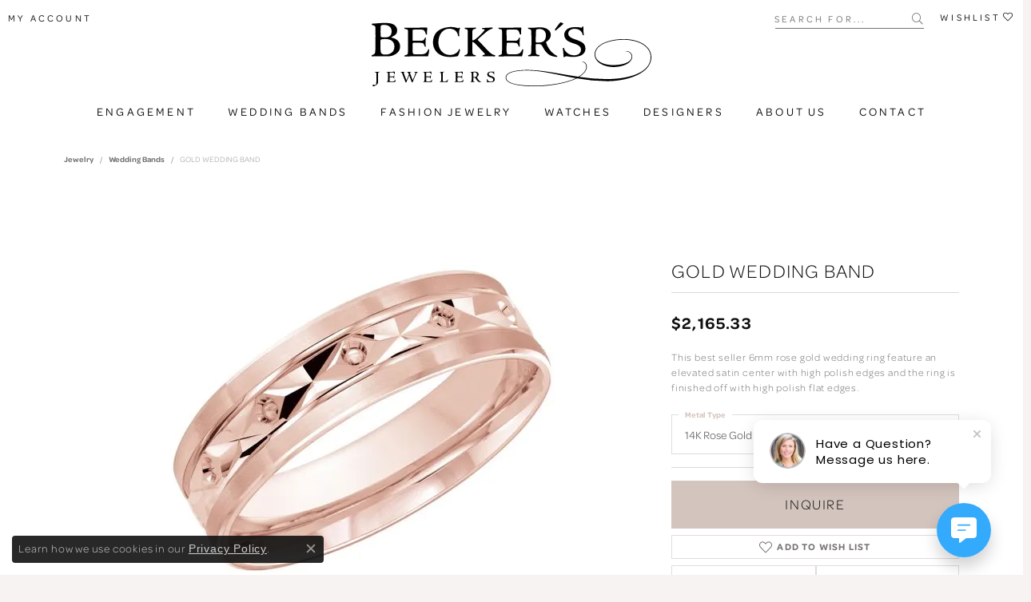

--- FILE ---
content_type: text/html; charset=UTF-8
request_url: https://www.beckerdiamonds.com/jewelry-details/wedding-bands/gold-wedding-band/29525
body_size: 17784
content:
<!DOCTYPE html>
<html lang="en">
	<head>
		<meta charset="utf-8">
		<title>Malo Bands GOLD WEDDING BAND M3-086-6P-01-14K | Becker's Jewelers | Burlington, IA</title>	
		
		
		<link rel="preconnect" href="//v6master-puma.shopfinejewelry.com/">
		<link rel="preconnect" href="https://cdn.jewelryimages.net/">
		
		<link rel="stylesheet" href="/css/_monolith.min.css?t=11477" media="all">
				
		
		
		<link rel="stylesheet" href="//v6master-puma.shopfinejewelry.com/js/vendor/OwlCarousel2-2.3.4/dist/assets/owl.carousel.min.css?t=beckerdiamonds11477"  media="print" onload="this.media='all'">
		<link rel="stylesheet" href="//v6master-puma.shopfinejewelry.com/js/vendor/magiczoomplus-commercial/magiczoomplus/magiczoomplus.css?t=beckerdiamonds11477"  media="print" onload="this.media='all'">
		<link rel="stylesheet" href="//v6master-puma.shopfinejewelry.com/js/vendor/bootstrap4-datetimepicker-master/build/css/bootstrap-datetimepicker.min.css?t=beckerdiamonds11477"  media="print" onload="this.media='all'">
		<link rel="stylesheet" href="//v6master-puma.shopfinejewelry.com/js/src/components/phone-number-input/css/phone-number-input.min.css?t=beckerdiamonds11477"  media="print" onload="this.media='all'">
		<link rel="stylesheet" href="//v6master-puma.shopfinejewelry.com/js/vendor/jquery.realperson.package-2.0.1/jquery.realperson.css?t=beckerdiamonds11477"  media="print" onload="this.media='all'">
		<link rel="stylesheet" href="//v6master-puma.shopfinejewelry.com/fonts/diamond-shapes/diashapes-v6.min.css" media="print" onload="this.media='all';">
		<link rel="stylesheet" href="//v6master-puma.shopfinejewelry.com/fonts/ring-settings/big-ring-settings-style.min.css" media="print" onload="this.media='all';">
		<link rel="stylesheet" href="//v6master-puma.shopfinejewelry.com/css/fragments/consentManagementPlatform.min.css" media="print" onload="this.media='all';">
		<link rel="stylesheet" href="//v6master-puma.shopfinejewelry.com/css/fragments/toggleSwitch.min.css" media="print" onload="this.media='all';">
		<link rel="stylesheet" href="//v6master-puma.shopfinejewelry.com/css/fragments/address-table.min.css" media="print" onload="this.media='all';">
		<link rel="stylesheet" href="//v6master-puma.shopfinejewelry.com/fonts/icons/css/fontawesome-light.min.css" media="print" onload="this.media='all';">
		<link rel="stylesheet" href="//v6master-puma.shopfinejewelry.com/fonts/icons/css/brands.min.css" media="print" onload="this.media='all';">
		<link rel="stylesheet" href="//v6master-puma.shopfinejewelry.com/js/build/components/login/css/login.min.css?t=beckerdiamonds11477"  media="print" onload="this.media='all'">
		<link rel="stylesheet" href="/css/_login.min.css?t=beckerdiamonds11477"  media="print" onload="this.media='all'">
		<link rel="stylesheet" href="/css/_quick-search.min.css?t=beckerdiamonds11477"  media="print" onload="this.media='all'">
		<link rel="stylesheet" href="//v6master-puma.shopfinejewelry.com/js/build/components/login/css/login.min.css?t=beckerdiamonds11477"  media="print" onload="this.media='all'">
		<link rel="stylesheet" href="/css/_cart.min.css?t=beckerdiamonds11477"  media="print" onload="this.media='all'">
		<link rel="stylesheet" href="/css/_wishlist.min.css?t=beckerdiamonds11477"  media="print" onload="this.media='all'">
			<link rel="stylesheet" href="//v6master-puma.shopfinejewelry.com/css/pages/jewelry-details.min.css?t=beckerdiamonds11477" media="all">		
		
		
		
			<link rel="stylesheet" href="/css/local.php?settingsSrc=beckersdiamondsV6&t=11477" media="all">
		
		<link rel="stylesheet" href="/css/local.css?t=11477" media="all">
		<link rel="stylesheet" href="//v6master-puma.shopfinejewelry.com/css/print.min.css?t=11477" media="print" type="text/css">
	
		<script data-load-position="inline">
			window.cmpSettings = {"useOptInConsentPolicy":false,"showConsentManagementOptions":false,"includeRolexCookieOptions":false,"includePersonalizationCookieOption":true,"forRolexHybrid":false,"rolexCMPVersion":1};
		</script>
		<script src="//v6master-puma.shopfinejewelry.com/js/globalScripts/cookieBlocker.js" data-load-position="inline"></script>
		
		<script>
			var blockedCookieScripts = [];
		</script>		
		<!-- Global site tag (gtag.js) - Google Analytics -->
		<script data-load-position="early 0" async src="https://www.googletagmanager.com/gtag/js?id=G-MMM3DKTQ0W"></script>
		<script data-load-position="inline">
			window.dataLayer = window.dataLayer || [];
			function gtag(){dataLayer.push(arguments);}
			gtag('js', new Date());

			gtag('config', 'G-MMM3DKTQ0W'); 
			var useGA4=true;
		</script>		
		
		

		<!-- HEAD INCLUDES START -->
		<script type="text/javascript">
  (function(i,s,o,g,r,a,m){i['GoogleAnalyticsObject']=r;i[r]=i[r]||function(){
  (i[r].q=i[r].q||[]).push(arguments)},i[r].l=1*new Date();a=s.createElement(o),
  m=s.getElementsByTagName(o)[0];a.async=1;a.src=g;m.parentNode.insertBefore(a,m)
  })(window,document,'script','//www.google-analytics.com/analytics.js','ga');

  ga('create', 'UA-62151531-1', 'auto');
  ga('send', 'pageview');

</script>

<!-- Google tag (gtag.js) --> 
<script async src="https://www.googletagmanager.com/gtag/js?id=AW-11164656579"></script> <script> window.dataLayer = window.dataLayer || []; function gtag(){dataLayer.push(arguments);} gtag('js', new Date()); gtag('config', 'AW-11164656579'); </script>

<!-- Google Tag Manager -->
<script>(function(w,d,s,l,i){w[l]=w[l]||[];w[l].push({'gtm.start':
new Date().getTime(),event:'gtm.js'});var f=d.getElementsByTagName(s)[0],
j=d.createElement(s),dl=l!='dataLayer'?'&l='+l:'';j.async=true;j.src=
' https://www.googletagmanager.com/gtm.js?id='+i+dl;f.parentNode.insertBefore(j,f);
})(window,document,'script','dataLayer','GTM-WKRXVLS');</script>
<!-- End Google Tag Manager -->

<!-- Meta Pixel Code -->
<script>
!function(f,b,e,v,n,t,s)
{if(f.fbq)return;n=f.fbq=function(){n.callMethod?
n.callMethod.apply(n,arguments):n.queue.push(arguments)};
if(!f._fbq)f._fbq=n;n.push=n;n.loaded=!0;n.version='2.0';
n.queue=[];t=b.createElement(e);t.async=!0;
t.src=v;s=b.getElementsByTagName(e)[0];
s.parentNode.insertBefore(t,s)}(window, document,'script',
' https://connect.facebook.net/en_US/fbevents.js');
fbq('init', '5177172292329480');
fbq('track', 'PageView');
</script>
<noscript><img height="1" width="1" style="display:none"
src=" https://www.facebook.com/tr?id=5177172292329480&ev=PageView&noscript=1"
/></noscript>
<!-- End Meta Pixel Code -->

<meta name="facebook-domain-verification" content="67scrkw21k4ht6g1n4yqzo0hnj6r6a" />

<script type="text/javascript">
    adroll_adv_id = "2AWFP6FE6RAIDL4IYLNIDW";
    adroll_pix_id = "UQS2LSMCWFH3TNZOALLN7J";
    adroll_version = "2.0";

    (function(w, d, e, o, a) {
        w.__adroll_loaded = true;
        w.adroll = w.adroll || [];
        w.adroll.f = [ 'setProperties', 'identify', 'track' ];
        var roundtripUrl = "https://s.adroll.com/j/" + adroll_adv_id
                + "/roundtrip.js";
        for (a = 0; a < w.adroll.f.length; a++) {
            w.adroll[w.adroll.f[a]] = w.adroll[w.adroll.f[a]] || (function(n) {
                return function() {
                    w.adroll.push([ n, arguments ])
                }
            })(w.adroll.f[a])
        }

        e = d.createElement('script');
        o = d.getElementsByTagName('script')[0];
        e.async = 1;
        e.src = roundtripUrl;
        o.parentNode.insertBefore(e, o);
    })(window, document);
    adroll.track("pageView");
</script><script>window.userCurrency = "USD";</script>
		<!-- HEAD INCLUDES END -->

		
					
		<script data-load-position="early 0">window.pageInfo={"itemID":"29525","itemDetails":{"itemID":"29525","masterID":"1657366","jewelryClassID":"18","itemUrl":null,"vendorID":"00485","edgeVendID":"","folderName":"malo_bands","has1x1":"0","imgFileName":"M3-086-6P-01-14K.jpg","imgAlt1":"","imgFileName2":"","imgAlt2":"","imgFileName3":"","imgAlt3":"","imgFileName4":null,"imgAlt4":"","imgFileName5":null,"imgAlt5":"","videoFile":"","youtubeLink":"","imgUrl":"galleries\/malo_bands\/M3-086-6P-01-14K.jpg","collectionID":"73","itemTitle":"GOLD WEDDING BAND","description":"This best seller 6mm rose gold wedding ring feature an elevated satin center with high polish edges and the ring is finished off with high polish flat edges.","styleNo":"M3-086-6P-01-14K","vendorStyle":"00485-M3-086-6P-01","GUID":"","RFID":"","gender":"Men's","ringSetting":"0","settingType":null,"centerStoneIncluded":"0","centerCtWt":"0.00","centerDiaShape":"0","centerDiaCut":"0","centerDiaClarity":"0","centerDiaColor":"0","centerDiaDimensions":"","centerDiaCertType":"0","centerDiaCertImg":"","centerDiaCertNo":"","centerDiaFluorescence":"0","centerDiaTable":"0.00","centerDiaDepth":"0.00","centerDiaCulet":"0","centerDiaPrice":"0.00","centerDiaPricePerCarat":"0.00","commonDiaCtWt":"0.00","commonDiaShape":"0","commonDiaCut":"0","commonDiaClarity":"0","commonDiaColor":"0","totalDiaCount":"0","totalDiaCtWt":"0.00","shapeRange":"","centerGemIncluded":"0","centerGemType":"0","centerGemShape":"0","centerGemstoneCtWt":"0.00","centerGemDimensions":"","centerGemQuality":"","gemstoneType":null,"gemstoneTypeA":"0","gemstoneTypeACtWt":"0.00","gemstoneTypeACount":"0","gemstoneTypeB":"0","gemstoneTypeBCtWt":"0.00","gemstoneTypeBCount":"0","gemstoneTypeC":"0","gemstoneTypeCCtWt":"0.00","gemstoneTypeCCount":"0","gemstoneTypeD":"0","gemstoneTypeDCtWt":"0.00","gemstoneTypeDCount":"0","gemstoneTypeE":"0","gemstoneTypeECtWt":"0.00","gemstoneTypeECount":"0","totalGemstoneWt":"0.00","fullMetalType":"14K Rose Gold","metalType1":"14KR","length":"0.00","lengthType":"","width":"6.00","widthType":"mm","size":null,"color":null,"letter":null,"era":null,"ringSizes":"","stockLevel":"1","availability":"7-10","freeShipping":"0","weight":"1.00","weightType":"","enableCheckout":"0","lowCt":"0.00","highCt":"3.00","categoryTitle":"Wedding Bands","categoryUrl":"wedding-bands","h1Tag":"","parentCategoryTitle":"","parentCategoryUrl":"","retail":2165.3299999999999,"salePrice":0,"imgFileName_exists":null,"imgFileName_width":null,"imgFileName2_exists":null,"imgFileName2_width":null,"imgFileName3_exists":null,"imgFileName3_width":null,"imgFileName4_exists":null,"imgFileName4_width":null,"imgFileName5_exists":null,"imgFileName5_width":null,"nonStandardImage":null,"similarSKUs":"{\"idList\":[\"31961\",\"31969\",\"31977\",\"31985\",\"31993\",\"32001\",\"32007\",\"32013\",\"28885\",\"28727\"],\"ctime\":1765298068}","itemMetaTitle":"","itemMetaKeywords":"","itemMetaDescription":"","itemVisible":"1","autoUpdate":"1","collectionTitle":"Malo Bands","collectionUrl":"malo-bands","logoWhite":"malo-logo-white","copyHybrid":"Since 1983, Malo has offered a vast selection of traditional and contemporary wedding bands, and designed beautiful creations to help our customers express their eternal love for one another.<br><br>Today, a third generation of Malo jewelers continues the family tradition, crafting jewellery of the highest quality. Each Malo piece is distinguished by its comfort and workmanship, attesting to both the craftsman's time-honored skill and the most innovative jewellery-making techniques.","masterCollectionID":"00582","jsonData":null,"fixedShippingPrice":"0.00","metalFinish":"","style":"","watchType":"","watchBraceletMaterial":"","watchBraceletColor":"","watchCaseSize":"","watchCaseMaterial":"","watchCrystalType":"","watchBezel":"","watchDialColor":"","watchDialShape":"","watchDialType":"","watchMovement":"","watchWaterResistance":"","watchFunctions":"","watchBraceletStyle":"","commonStoneType":"0","hidePrice":"0","excludeFromCoupons":"0","isERDBrand":"0","collection":"CARVED WEDDING BANDS","fretail":"$2,165.33","fsalePrice":"$0.00","collectionLogoURL":"\/\/collections.jewelryimages.net\/collections_logos\/malo-logo-white.jpg","imageSource":"\/\/cdn.jewelryimages.net\/galleries\/malo_bands\/M3-086-6P-01-14K.jpg?v=11"},"baseSKU":"00485-M3-086-6P-01","baseSKURaw":"M3-086-6P-01","jewelryClassID":"18","jsonData":false,"styleNo":"M3-086-6P-01-14K","scrambledStlyeNo":"","itemTitle":"GOLD WEDDING BAND","itemVisible":"1","categoryUrl":"wedding-bands","collectionID":"73","edgeVendID":"","vendorID":"00485","erdLegacyUrl":false,"variationStyle":"","imageBaseURL":"","image1":"\/\/cdn.jewelryimages.net\/galleries\/malo_bands\/M3-086-6P-01-14K.jpg?v=11","image2":"","image3":"","image4":"","image5":"","image6":"","variationColNames":"[]","ringSizeHasJSON":false,"ringSizeJSON":"","session":"cd23827b22f5b80ff681d0907bb7a43e","referer":"","hideDecimals":"0","hideAllPrices":"0","price":2165.3299999999999,"currency":"USD","hidePriceMessage":"Call for Price","calculateLiveSettingPrice":false,"metalType":"14KR","metalFinish":"","diamondQuality":"","priceAdj":1,"forexMultiplier":1,"similarItems":{"success":true,"retArr":[{"imageSource":"\/\/cdn.jewelryimages.net\/galleries\/malo_bands\/FJMD-002-9P27-10K.jpg?v=11","itemUrl":"\/jewelry-details\/wedding-bands\/diamond-wedding-band\/31961","itemTitle":"DIAMOND WEDDING BAND","retail":"3126.38","salePrice":"0.00"},{"imageSource":"\/\/cdn.jewelryimages.net\/galleries\/malo_bands\/FJMD-002-9W27-10K.jpg?v=11","itemUrl":"\/jewelry-details\/wedding-bands\/diamond-wedding-band\/31969","itemTitle":"DIAMOND WEDDING BAND","retail":"3101.58","salePrice":"0.00"},{"imageSource":"\/\/cdn.jewelryimages.net\/galleries\/malo_bands\/FJMD-002-9WY27-10K.jpg?v=11","itemUrl":"\/jewelry-details\/wedding-bands\/diamond-wedding-band\/31977","itemTitle":"DIAMOND WEDDING BAND","retail":"3126.38","salePrice":"0.00"},{"imageSource":"\/\/cdn.jewelryimages.net\/galleries\/malo_bands\/FJMD-002-9Y27-10K.jpg?v=11","itemUrl":"\/jewelry-details\/wedding-bands\/diamond-wedding-band\/31985","itemTitle":"DIAMOND WEDDING BAND","retail":"3126.38","salePrice":"0.00"},{"imageSource":"\/\/cdn.jewelryimages.net\/galleries\/malo_bands\/FJMD-002-9YW27-10K.jpg?v=11","itemUrl":"\/jewelry-details\/wedding-bands\/diamond-wedding-band\/31993","itemTitle":"DIAMOND WEDDING BAND","retail":"3126.38","salePrice":"0.00"},{"imageSource":"\/\/cdn.jewelryimages.net\/galleries\/malo_bands\/FJMD-014-8P40-10K.jpg?v=11","itemUrl":"\/jewelry-details\/wedding-bands\/diamond-wedding-band\/32001","itemTitle":"DIAMOND WEDDING BAND","retail":"3140.38","salePrice":"0.00"},{"imageSource":"\/\/cdn.jewelryimages.net\/galleries\/malo_bands\/FJMD-014-8W40-10K.jpg?v=11","itemUrl":"\/jewelry-details\/wedding-bands\/diamond-wedding-band\/32007","itemTitle":"DIAMOND WEDDING BAND","retail":"3140.38","salePrice":"0.00"},{"imageSource":"\/\/cdn.jewelryimages.net\/galleries\/malo_bands\/FJMD-014-8Y40-10K.jpg?v=11","itemUrl":"\/jewelry-details\/wedding-bands\/diamond-wedding-band\/32013","itemTitle":"DIAMOND WEDDING BAND","retail":"3140.38","salePrice":"0.00"},{"imageSource":"\/\/cdn.jewelryimages.net\/galleries\/malo_bands\/FT-249-6P-01-Plat.jpg?v=11","itemUrl":"\/jewelry-details\/wedding-bands\/gold-wedding-band\/28885","itemTitle":"GOLD WEDDING BAND","retail":"1845.00","salePrice":"0.00"},{"imageSource":"\/\/cdn.jewelryimages.net\/galleries\/malo_bands\/FT-249-6PW-01-18K.jpg?v=11","itemUrl":"\/jewelry-details\/wedding-bands\/gold-wedding-band\/28727","itemTitle":"GOLD WEDDING BAND","retail":"2723.95","salePrice":"0.00"},{"imageSource":null,"itemUrl":null,"itemTitle":null,"retail":null,"salePrice":null}],"date":1765298068000},"enableCustomerWishlist":"1","enableGuestWishlist":"1","customer":{"loggedIn":false,"hasGuestWishlist":false,"firstName":"","lastName":"","email":"","phone":""},"lowCt":"0.00","highCt":"3.00","shapeRange":"","showChatButtonJewelryDetails":"0","jewelryDescriptionShowMoreButton":true,"affirmPublicKey":"","financingPageVisibility":"1","storename":"Becker's Jewelers","storeaddress":"<br>Burlington<br>401 S. Gear Avenue<br>Burlington, IA 52655<br><br>Mt Pleasant<br>123 West Monroe<br>Mt Pleasant, IA 52641<br><br>","cartButtonDefaultText":"Add to Cart","availableLocationInputHTML":"\r\n\t\t\t<div class=\"form-label-group form-label-group-lg text-left\">\r\n\t\t\t\t<select class=\"selectpicker input-lg val appt-location\" name=\"location\" data-style=\"form-control btn-lg mb-0\">\r\n\t\t\t\t\t<option value='' selected>Not Selected<\/option><option value=\"1\">Burlington<\/option><option value=\"3\">Mt Pleasant<\/option>\r\n\t\t\t\t<\/select>\r\n\t\t\t\t<input type=\"text\" value=\"\" placeholder=\"Location\" class=\"dummy\">\r\n\t\t\t\t<label>Location<\/label>\r\n\t\t\t<\/div>","locationDayTime":{"1":{"locationName":"Burlington","daysOfWeekDisabled":[0],"timeOfDay":{"1":{"open":"10:00:00","close":"17:30:00"},"2":{"open":"10:00:00","close":"17:30:00"},"3":{"open":"10:00:00","close":"17:30:00"},"4":{"open":"10:00:00","close":"17:30:00"},"5":{"open":"10:00:00","close":"17:30:00"},"6":{"open":"10:00:00","close":"16:30:00"}},"closedHolidayDates":[],"adjustedHolidayHours":[]},"3":{"locationName":"Mt Pleasant","daysOfWeekDisabled":[0],"timeOfDay":{"1":{"open":"09:00:00","close":"16:30:00"},"2":{"open":"09:00:00","close":"16:30:00"},"3":{"open":"09:00:00","close":"16:30:00"},"4":{"open":"09:00:00","close":"16:30:00"},"5":{"open":"09:00:00","close":"16:30:00"},"6":{"open":"09:00:00","close":"15:30:00"}},"closedHolidayDates":[],"adjustedHolidayHours":[]}},"locationsFieldInquiries":"1","customerID":null};</script>			
		
<script>
	window.enableEcommerce = "1";
</script>

		
<script>
	window.fbAppId = "355874015676869";
</script>

		
	<script>
		window.googleAppId = "522739862603-9cnc28esu2ntos9aevhluql3ikdjgqpo.apps.googleusercontent.com";
	</script>

		<script type="application/ld+json">{"@context":"https:\/\/schema.org","@type":"Product","name":"GOLD WEDDING BAND","image":["\/\/cdn.jewelryimages.net\/galleries\/malo_bands\/M3-086-6P-01-14K.jpg?v=11"],"description":"This best seller 6mm rose gold wedding ring feature an elevated satin center with high polish edges and the ring is finished off with high polish flat edges.","sku":"M3-086-6P-01-14K","mpn":"00485-M3-086-6P-01","brand":{"@type":"Brand","name":"Malo Bands"},"offers":{"@type":"Offer","url":"https:\/\/www.beckerdiamonds.com\/jewelry-details\/wedding-bands\/gold-wedding-band\/29525","priceCurrency":"USD","price":"2165.33","priceValidUntil":"2026-02-21","availability":"https:\/\/schema.org\/InStock","shippingDetails":{"@type":"OfferShippingDetails","shippingRate":{"@type":"MonetaryAmount","currency":"USD"},"shippingDestination":{"@type":"DefinedRegion","addressCountry":"US"},"deliveryTime":{"@type":"ShippingDeliveryTime","handlingTime":{"@type":"QuantitativeValue","minValue":"7","maxValue":"10"},"businessDays":{"@type":"OpeningHoursSpecification","dayOfWeek":["https:\/\/schema.org\/Monday","https:\/\/schema.org\/Tuesday","https:\/\/schema.org\/Wednesday","https:\/\/schema.org\/Thursday","https:\/\/schema.org\/Friday","https:\/\/schema.org\/Saturday"]}}}}}</script>
		<meta name="description" content="Shop Malo Bands Wedding Bands like this M3-086-6P-01-14K GOLD WEDDING BAND at Becker's Jewelers in Burlington IA">
		<meta name="referrer" content="strict-origin-when-cross-origin">
		<meta name="keywords" content="">
		<meta name="viewport" content="width=device-width, initial-scale=1">
		<!-- Open Graph Meta -->
		<meta property="og:title" content="GOLD WEDDING BAND">
		<meta property="og:description" content="This best seller 6mm rose gold wedding ring feature an elevated satin center with high polish edges and the ring is finished off with high polish flat edges.">
		<meta property="og:image" content="https://cdn.jewelryimages.net/galleries/malo_bands/M3-086-6P-01-14K.jpg?v=11">
		<meta property="product:brand" content="Malo Bands">
		<meta property="product:availability" content="Ships in 7-10 Business Days">
		<meta property="product:condition" content="new">
		<meta property="product:price:amount" content="$2,165.33">
		<meta property="product:price:currency" content="USD">
		<meta property="product:retailer_item_id" content="29525">
		<!-- End Graph Meta -->

		
	</head>
	<body id="jewelry-details" class=" icofont-fontawesome-light" data-theme="customized theme">		
		<!-- START BODY INCLUDE -->
		<!-- Google Tag Manager (noscript) -->
<noscript><iframe src=" https://www.googletagmanager.com/ns.html?id=GTM-WKRXVLS"
height="0" width="0" style="display:none;visibility:hidden"></iframe></noscript>
<!-- End Google Tag Manager (noscript) -->

<script> (function (u, c, o, i, s, l, b, gid, oc, sb, cc, pb) { if(urlCheck(window.location.href)) {window["ClientbookWebChatObject"] = {u: u,c: c,w: o,i: i,s: s,l: l,b: b, gid: gid, oc: oc, sb: sb, cc: cc, pb: pb}; var ga = document.createElement("script"); ga.type = "text/javascript"; ga.async = true; ga.src = "https://s3.amazonaws.com/webchatv2stage.clientbook.com/wc.js"; var s = document.getElementsByTagName("script")[0]; s.parentNode.insertBefore(ga, s); } function urlCheck(theUrl) { const blackListedUrls = []; const regexBlackListing = []; const whiteListedUrls = []; var isItGood = true; if(Array.isArray(blackListedUrls) && blackListedUrls.length > 0) { blackListedUrls.forEach(bL => { if(theUrl.includes(bL)) { isItGood = false; } }) } if(Array.isArray(whiteListedUrls) && whiteListedUrls.length > 0) { whiteListedUrls.forEach(bL => { if(!theUrl.includes(bL)) { isItGood = false; } }) } if(Array.isArray(regexBlackListing) && regexBlackListing.length > 0) { regexBlackListing.forEach(reggy => { const test = theUrl.match(reggy); if(test) { isItGood = false; } }) } return isItGood; } })(" e5029d50-7316-4c57-a57a-feb9bceed5f8 ", "#33AAFC", "", "https://s3.amazonaws.com/images.clbk.app/Webchat/default_wbcht_one.jpg", "", "", "", "", "chat_initiated", "chat_submit", "chat_closed", "")</script>
		<!-- END BODY INCLUDE -->
		
		<!-- No podium chat active -->
		
		
		<div id='accessibility-skip-links' data-breakpoint='md'><a class="skippy sr-only sr-only-focusable" href="#main-sections"><span class="skippy-text">Skip to main content</span></a><a class="skippy sr-only sr-only-focusable" href="#footer"><span class="skippy-text">Skip to footer</span></a></div>



<header >
	<div class="container-fluid main-content">				
		<div class="row">
			<div class="col main-content-col  ">
				
		<div class="container-fluid content-toolbar top">
			<div class="content-toolbar-inner align-items-center justify-content-between justify-content-sm-between justify-content-md-between justify-content-lg-between" role="toolbar" aria-label="Secondary toolbar">
				<ul class="left d-flex d-sm-flex d-md-flex d-lg-flex ">
			<li class="toolbar-item dropdown  item-account">
				<a href="javascript:void(0)" role="button" class="dropdown-toggle" data-bs-toggle="dropdown" data-bs-hover="dropdown" aria-haspopup="dialog" aria-controls="inner-content-login-dialog-left-account-1" aria-expanded="false" id="inner-content-item-left-account-1" aria-label="My Account Menu"><span>My Account</span><span class="sr-only">Toggle My Account Menu</span></a>
				<div class="dropdown-menu menu-account my-account-dropdown punchmarkLogin">
					<div id="inner-content-login-dialog-left-account-1" role="dialog" aria-modal="true" aria-labelledby="inner-content-login-dialog-title-left-account-1" class="loginWrap">
						<div id="inner-content-login-dialog-title-left-account-1" class="sr-only">Login</div>
						<form class="login">
							<div class="form-floating">
								<input type="text" name="username" id="inner-content-username-left-account-1" placeholder="username" class="form-control input-md" autocomplete="off" value="">
								<label for="inner-content-username-left-account-1" class="">Username</label>
							</div>
							<div class="form-floating mt-1">
								<input type="password" name="password" id="inner-content-password-left-account-1" placeholder="password" class="form-control input-md" autocomplete="off" value="">
								<label for="inner-content-password-left-account-1" class="passwordLabel">Password</label>
							</div>
							<div class="form-group d-flex justify-content-between mb-3">
								<a tabindex="-1" role="button" class="small fw-bold cursor-pointer mt-2 invisible">Forgot Password?</a>
							</div>
							<button class="btn btn-primary btn-lg btn-block" type="submit">Log In</button>
						</form>
						<p class="pt-3 small text-center mb-0 signUp">
							Don&rsquo;t have an account?
							<a href="/register" class="fw-bold d-block">Sign up now</a>
						</p>
					</div>
				</div>
			</li>
				</ul>
				<ul class="right d-flex d-sm-flex d-md-flex d-lg-flex ">
			<li class="toolbar-item  item-search-inline">
				<form action="/jewelry" role="search" method="GET" aria-label="Site search">
					<div class="input-group">
						<label for="content-toolbar-search-inline-kw" class="sr-only">Search for...</label>
						<input type="text" class="form-control" id="content-toolbar-search-inline-kw" name="kw" placeholder="Search for...">
						<span class="input-group-btn">
							<button class="btn btn-default px-3" type="submit" aria-label="Submit search"><i class="icon-search" aria-hidden="true"></i></button>
						</span>
					</div>
				</form>
			</li>
			<li class="toolbar-item dropdown text-right item-wishlist">
				<a href="javascript:void(0)" role="button" class="dropdown-toggle" data-bs-toggle="dropdown" data-bs-hover="dropdown" aria-haspopup="menu" aria-expanded="false" id="inner-content-item-right-wishlist-2" aria-label="My Wish List"><span>Wishlist</span><i class='icon-heart'></i><span class="sr-only">Toggle My Wishlist</span></a>
				<div class="dropdown-menu menu-wishlist dropdown-menu-right global-wish-list-dropdown" data-type="item" data-src="wishlist" data-parent="" data-thumbs="1" data-action="get_items" data-count="3" data-template="template-wishlist-item" aria-labelledby="inner-content-item-right-wishlist-2"></div>
				<script type="text/x-tmpl" id="template-wishlist-item">
					{% if (o.length) { %}
						{% for (var i=0; i<o.length; i++) { %}
							<div class="wishlist-item media">
								<a href="{%=o[i].itemUrl%}" class="media-thumb">
									<div class="image-div" style="background-image:url({%=o[i].fullImage%});">
										<img src="https://placeholder.shopfinejewelry.com/150x150" class="placeholder" alt="">
									</div>
								</a>
								<div class="media-body">
									<h6 class="media-heading text-truncate">{%=o[i].itemTitle%}</h6>
									<span class="media-description text-truncate">Style #: {%#o[i].styleNo%}</span>
									{% if (o[i].salePrice > 0 && o[i].retail > 0) { %}
										<span class="media-price"><strike>${%=o[i].salePrice%}</strike> ${%=o[i].retail%}</span>
									{% } else if(o[i].retail == 0.00 || o[i].retail == "") { %}
										<span class="media-price">Call for Price</span>
									{% } else { %}
										<span class="media-price">${%=o[i].retail%}</span>
									{% } %}
								</div>
							</div>
						{% } %}
						<div class="px-2">
							<a href="/myaccount-wishlist" class="btn btn-primary btn-md btn-block btn-view-wishlist">View My Wish List</a>
						</div>
					{% } else { %}
						<div class="wishlist-empty">
							<div class="menu-cart-subtotal px-20">
								<p class="text-center">You have no items in your wish list.</p>
							</div>
							<div class="menu-cart-buttons">
								<a href="/jewelry" class="btn btn-primary btn-block">Browse </a>
							</div>
						</div>
					{% } %}
				</script>
			</li>
				</ul>
			</div>
		</div>
				
		<a href="/" id="logo" aria-label="Becker's Jewelers logo - Go to homepage">
			<img src="https://cdn.jewelryimages.net/static/beckersdiamondsv6/images/themeLogo.svg" width="100%" height="auto" alt="Becker's Jewelers logo" class="mx-auto" loading="eager" decoding="sync" fetchpriority="high">
		</a>
				
				
			</div>
		</div>
	</div>
	
	
</header>
<!-- Nav generated 20260122060611 -->

<nav class="navbar navbar-expand-md navbar-menu-position-default " id="website-navigation" aria-label="Primary">
	
<button class="navbar-toggler d-inline-block d-md-none" id="nav-toggle" type="button" data-animation="animation-1" data-bs-toggle="collapse" data-bs-target="#main-navigation" aria-controls="main-navigation" aria-expanded="false" aria-label="Toggle navigation">
	<span class="navbar-toggler-icon" aria-hidden="true">
		<span></span>
		<span></span>
		<span></span>
	</span>
</button>
	<div class="collapse navbar-collapse justify-content-between" id="main-navigation">
		<div class='container-fluid inner-nav  px-0'>
		<ul class="navbar-nav justify-content-center align-items-end " id="menubar-left" aria-label="Primary site menu">
		<li class="dropdown nav-item "><a href="javascript:void(0)" data-bs-toggle="dropdown" aria-expanded="false" aria-haspopup="true" class="nav-link " id="menu-item-default-1">Engagement</a><ul class="dropdown-menu  menu-default dropdown-menu-left" aria-labelledby="menu-item-default-1"><li><a href="/jewelry/engagement/get-it-now" data-url="/jewelry/engagement/get-it-now"  class="dropdown-item dropdown-item-parent "  id="submenu-item-default-1-1">Ready to Ship</a></li><li><a href="/gabriel-co-bridal" data-url="/gabriel-co-bridal"  class="dropdown-item dropdown-item-parent "  id="submenu-item-default-1-2">Gabriel & Co Bridal</a></li><li><a href="/diamonds" data-url="/diamonds"  class="dropdown-item dropdown-item-parent "  id="submenu-item-default-1-3">Diamond Search</a></li><li><a href="/education" data-url="/education"  class="dropdown-item dropdown-item-parent "  id="submenu-item-default-1-4">Education</a></li></ul><!-- .dropdown-menu --></li>
		<li class=" nav-item "><a href="/jewelry/gents-bands" class="nav-link ">Wedding Bands</a></li>
		<li class="dropdown nav-item "><a href="javascript:void(0)" data-bs-toggle="dropdown" aria-expanded="false" aria-haspopup="true" class="nav-link " id="menu-item-default-3">Fashion Jewelry</a><ul class="dropdown-menu  menu-default dropdown-menu-left" aria-labelledby="menu-item-default-3"><li><a href="/gabriel-co-fashion-jewelry" data-url="/gabriel-co-fashion-jewelry"  class="dropdown-item dropdown-item-parent "  id="submenu-item-default-3-1">Gabriel & Co Jewelry</a></li><li><a href="/jewelry-showcase" data-url="/jewelry-showcase"  class="dropdown-item dropdown-item-parent "  id="submenu-item-default-3-2">Jewelry Showcase</a></li></ul><!-- .dropdown-menu --></li>
		<li class=" nav-item "><a href="/jewelry/watches" class="nav-link ">Watches</a></li>
		<li class="dropdown nav-item "><a href="javascript:void(0)" data-bs-toggle="dropdown" aria-expanded="false" aria-haspopup="true" class="nav-link " id="menu-item-brand-list-5">Designers</a><ul class="dropdown-menu  menu-brand-list dropdown-menu-left brand-list-dropdown" aria-labelledby="menu-item-brand-list-5"><li><a href="/brand/ania-haie" class="dropdown-item dropdown-item-parent" data-title="ANIA HAIE">ANIA HAIE</a></li><li><a href="/brand/ashi" class="dropdown-item dropdown-item-parent" data-title="Ashi">Ashi</a></li><li><a href="/brand/gabriel-co" class="dropdown-item dropdown-item-parent" data-title="Gabriel &amp; Co">Gabriel &amp; Co</a></li><li><a href="/brand/gabriel-co-fashion" class="dropdown-item dropdown-item-parent" data-title="Gabriel &amp; Co Fashion">Gabriel &amp; Co Fashion</a></li><li><a href="/brand/kelly-waters" class="dropdown-item dropdown-item-parent" data-title="Kelly Waters">Kelly Waters</a></li><li><a href="/brand/malo-bands" class="dropdown-item dropdown-item-parent" data-title="Malo Bands">Malo Bands</a></li><li><a href="/brand/Rhythm-of-Love" class="dropdown-item dropdown-item-parent" data-title="Rhythm of Love">Rhythm of Love</a></li><li><a href="/brand/ELLE" class="dropdown-item dropdown-item-parent" data-title="ELLE">ELLE</a></li></ul><!-- div or ul.dropdown-menu --></li>
		<li class="dropdown nav-item "><a href="javascript:void(0)" data-bs-toggle="dropdown" aria-expanded="false" aria-haspopup="true" class="nav-link " id="menu-item-default-6">About Us</a><ul class="dropdown-menu  menu-default dropdown-menu-left" aria-labelledby="menu-item-default-6"><li><a href="/about" data-url="/about"  class="dropdown-item dropdown-item-parent "  id="submenu-item-default-6-1">Our Store</a></li><li><a href="/staff" data-url="/staff"  class="dropdown-item dropdown-item-parent "  id="submenu-item-default-6-2">Meet Our Staff</a></li><li><a href="/our-services" data-url="/our-services"  class="dropdown-item dropdown-item-parent "  id="submenu-item-default-6-3">Our Services</a></li><li><a href="/custom-jewelry" data-url="/custom-jewelry"  class="dropdown-item dropdown-item-parent "  id="submenu-item-default-6-4">Custom Jewelry</a></li><li><a href="/testimonials" data-url="/testimonials"  class="dropdown-item dropdown-item-parent "  id="submenu-item-default-6-5">Testimonials</a></li><li><a href="/financing" data-url="/financing"  class="dropdown-item dropdown-item-parent "  id="submenu-item-default-6-6">Financing</a></li><li><a href="/make-an-appointment" data-url="/make-an-appointment"  class="dropdown-item dropdown-item-parent "  id="submenu-item-default-6-7">Make An Appointment</a></li></ul><!-- .dropdown-menu --></li>
		<li class=" nav-item "><a href="/contact" class="nav-link ">Contact</a></li>
		<li class="dropdown nav-item d-md-none item-account">
			<a href="javascript:void(0)" role="button" class="nav-link dropdown-toggle " data-bs-toggle="dropdown" data-bs-hover="dropdown" aria-haspopup="dialog" aria-controls="menu-item-login-dialog-left-account-8" aria-expanded="false" id="menu-item-left-account-8" aria-label="My Account Menu">Account<span class="sr-only">Toggle My Account Menu</span></a>
			<div class="dropdown-menu menu-account dropdown-menu-right my-account-dropdown punchmarkLogin">
				<div id="menu-item-login-dialog-left-account-8" role="dialog" aria-modal="true" aria-labelledby="menu-item-login-dialog-title-left-account-8" class="loginWrap">
					<div id="menu-item-login-dialog-title-left-account-8" class="sr-only">Login</div>
					<form class="login">
						<div class="form-floating">
							<input type="text" id="menu-item-username-left-account-8" name="username" placeholder="username" class="form-control input-md" autocomplete="off" value="">
							<label for="menu-item-username-left-account-8" class="">Username</label>
						</div>
						<div class="form-floating mt-1">
							<input type="password" id="menu-item-password-left-account-8" name="password" placeholder="password" class="form-control input-md" autocomplete="off" value="">
							<label for="menu-item-password-left-account-8" class="passwordLabel">Password</label>
						</div>
						<button class="btn btn-primary btn-lg btn-block" type="submit">Log In</button>
					</form>
					<p class="pt-3 small text-center mb-0 signUp">
						Don&rsquo;t have an account?
						<a href="/register" class="fw-bold d-block">Sign up now</a>
					</p>
				</div>
			</div>
		</li>
		<li class="dropdown nav-item d-md-none item-search">
			<a href="javascript:void(0)" role="button" class="nav-link dropdown-toggle" data-bs-toggle="dropdown" aria-haspopup="menu" aria-expanded="false" aria-label="Search">Search</a>
			<div class="dropdown-menu menu-search dropdown-menu-right" >
				<div class="px-2">
					<form action="/jewelry" role="search" method="GET" autocomplete="off">
						<div class="input-group">
							<label for="nav-search-kw" class="sr-only">Search for...</label>
							<input type="text" class="form-control" id="nav-search-kw" name="kw" placeholder="Search for..." aria-label="Search for...">
							<span class="input-group-btn">
								<button class="btn btn-default px-3" type="submit" aria-label="Submit search"><i class="icon-search" aria-hidden="true"></i></button>
							</span>
						</div>
					</form>
				</div>
			</div>
		</li></ul>
		</div>
	</div>
</nav>

<main id="main-sections" tabindex="-1">
<section class="default">
	<div class="container pb-0">
		<div class="row">
			<div class="col-sm-12">
				
				
		<nav aria-label="breadcrumb" class="mt-0 mb-20" id="nav-breadcrumb">
			<ol class="breadcrumb breadcrumb-widget justify-content-start">
				<li class="breadcrumb-item"><a href="/jewelry">jewelry</a></li><li class="breadcrumb-item"><a href="/jewelry/wedding-bands">Wedding Bands</a></li><li class="breadcrumb-item active">GOLD WEDDING BAND</li>
			</ol>
		</nav>
				<!--<h1 id="jewelry-details-h1" class="">GOLD WEDDING BAND</h1>-->
				<div class="p intro-text htmlAboveGrid"></div>
				

<section class="default px-0 py-10">
	<div class="container px-0 py-0">
		<div class="row">			
			<div class="col-12">
				<div class="row">

					<div class="col-12 col-sm-12 col-md-7 col-lg-8 d-flex flex-column justify-content-center align-items-center">
	<div class="column-slider-left justify-content-center align-items-center flex-column flex-md-row-reverse" id="jewelrydetails-image-column">
		<div id="jewelry-main-images" class="column-slider owl-carousel align-self-center" data-slider-id="1" data-margin="20" data-cols-xs="1" data-cols-sm="1" data-cols-md="1" data-cols-lg="1" data-center-mode="center">					
			
			<div class="">
				<div class="widget">
					<a href="//cdn.jewelryimages.net/galleries/malo_bands/M3-086-6P-01-14K.jpg?v=11" id="jewelry-details-main-img-wrap-1" class="d-block widget-inner position-0 w-100 h-auto h-sm-100 MagicZoom" style="background: transparent;" data-mobile-options="" data-options="rightClick: true; zoomOn: click" data-slide-id="zoom">
						<img id="jewelry-details-main-img-1" src="//cdn.jewelryimages.net/galleries/malo_bands/M3-086-6P-01-14K.jpg?v=11" class="d-block " style="width:auto !important;" alt="GOLD WEDDING BAND Becker's Jewelers Burlington, IA">
					</a>
				</div>
			</div> 
		</div>
		<div id="jewelry-image-thumbs" class="column-slider-thumbs owl-thumbs-left h-100 d-flex justify-content-center align-self-center" data-slider-id="1">			
		</div>
	</div>
	<div class="column-slider-under-ringsettings-block align-self-md-end">
		<div class="col-12 text-center pb-2">
			<p class="small fw-bold" style="margin-bottom:-.5rem">For Live Assistance Call</p>
			<a class="btn btn-link btn-md px-3" href="tel:(319) 752-3196">(319) 752-3196</a>	
						
		</div>
	</div>
</div>

					<div class="col-12 col-sm-12 col-md-5 col-lg-4 default">
						<div class="d-flex widget flex-column justify-content-center align-items-start text-left pt-3 pt-md-0 w-100 widget h-100" id="product-details">	
							<div class="content-block w-100">
								
								
								
								<div id="product-details-header" class="pb-3 pb-md-0 pt-3 pt-md-4">
	<div class="d-flex justify-content-between align-items-start">
		<h1 id="jewelry-details-h1" class="h4 mb-0 text-center-sm"><span>GOLD WEDDING BAND</span></h1>
		<!--<button id="wish-list-button" class="btn btn-link btn-wishlist" style="height:30px;"><i class="icon-heart-o"></i></button>-->
	</div>
</div>	
<div class="pt-1 pb-1">
	<hr class="mb-10">	
	<div class="d-block">
		<!--
		<div class="d-flex align-items-center">										
			<a href="#" id="jewelry-details-brand-image" class="">
				<img src="//collections.jewelryimages.net/collections_logos/malo-logo-white.jpg" class="placeholder" style="max-width:100px" alt="brand: Malo Bands">				
			</a>
			<span id="jewelry-details-brand-name" class="small text-default text-uppercase hide"></span>			
		</div>
		-->
		<div class="py-3 text-center-sm">
			<span id="product-details-price" class="h4 mb-0 text-dark"></span>
		</div>
	</div>
	
</div>


								
								<p id="jewelry-details-description" class="mb-4 small"></p>
<strong id="fixed-shipping-warning" class="mb-4 small hidden"></strong>


								
								<div id="variation-ring-sizes" class="hide"></div>

								

								<span class="hide" id="variation-placeholder"> </span>
								
								
								<input type='hidden' name='variationStyle' value="">
<hr class='mt-3 mb-3'> 

								
								
								

								<!--
								<hr class="mt-0">
								<div class="row pt-1 pb-3">
									<div class="col-12 mb-1 text-center text-md-left">
										<a href="javascript:void(0)"><i class="icon-star"></i> <span class="text-default">Only One Available</span></a>
									</div>
									<div class="col-12 mb-1 text-center text-md-left">
										<a href="javascript:void(0)"><i class="icon-shopping-bag"></i> <span class="text-default">In Another User&rsquo;s Bag</span></a>
									</div>
								</div>
								-->

								
			<button class="btn btn-primary btn-xlg btn-block btn-inquire mb-2" data-item="29525"><span>Inquire</span></button>

								

								

								

								<!--<hr class="mt-3 mb-3 border-0">-->

								<div class="d-grid gap-2 d-flex mb-2" id="wish-list-button-container">
	
	<a class="btn btn-default btn-sm btn-wishlist flex-fill px-2" href="javascript:void(0)" id="wish-list-button">
		<i class="icon-heart"></i>			
		<span>My Wish List</span>
	</a>

	<a class="btn btn-default btn-sm btn-view-wishlist flex-fill px-2" href="/myaccount-wishlist" id="view-wish-list-button">
		<span>View in Wish List</span>
	</a>
	
</div>

								<div class="d-grid gap-2 d-flex mb-5 hide" id="my-store-popups">
	<a class="btn btn-default btn-sm flex-fill px-2" href="#" data-bs-toggle="modal" data-bs-target="#shippingInfoModal">Shipping</a>
	<a class="btn btn-default btn-sm flex-fill px-2" href="#" data-bs-toggle="modal" data-bs-target="#returnPolicyModal">Returns</a>
	<a class="btn btn-default btn-sm flex-fill px-2" href="#" data-bs-toggle="modal" data-bs-target="#warrantiesModal">Warranties</a>
</div>

<div class="modal fade" id="shippingInfoModal" tabindex="-1" aria-labelledby="shippingInfoModalLabel" aria-hidden="true">
	<div class="modal-dialog modal-dialog-centered modal-lg">
		<div class="modal-content">
			<div class="modal-header">
				<h4 class="modal-title" id="shippingInfoModalLabel">Shipping Information</h4>
				<button type="button" class="btn-close" data-bs-dismiss="modal" aria-label="Close"><span class='sr-only'>Close</span></button>
			</div>
			<div class="modal-body">
				Our shipping information...
			</div> 
		</div>
	</div>
</div>

<div class="modal fade" id="returnPolicyModal" tabindex="-1" aria-labelledby="returnPolicyModalLabel" aria-hidden="true">
	<div class="modal-dialog modal-dialog-centered modal-lg">
		<div class="modal-content">
			<div class="modal-header">
				<h4 class="modal-title" id="returnPolicyModalLabel">Return Policies</h4>
				<button type="button" class="btn-close" data-bs-dismiss="modal" aria-label="Close"><span class='sr-only'>Close</span></button>
			</div>
			<div class="modal-body">
				Our return policies...
			</div>
		</div>
	</div>
</div>

<div class="modal fade" id="warrantiesModal" tabindex="-1" aria-labelledby="warrantiesModalLabel" aria-hidden="true">
	<div class="modal-dialog modal-dialog-centered modal-lg">
		<div class="modal-content">
			<div class="modal-header">
				<h4 class="modal-title" id="warrantiesModalLabel">Warranties</h4>
				<button type="button" class="btn-close" data-bs-dismiss="modal" aria-label="Close"><span class='sr-only'>Close</span></button>
			</div>
			<div class="modal-body">
				Our warranties...
			</div>
		</div>
	</div>
</div>

								<div class="arrivesByNotices"><div class="alert alert-success arrivesByNotice arrivesByValentinesDayNotice" role="alert">
			<svg xmlns="http://www.w3.org/2000/svg" viewBox="0 0 512 512"><path d="M464 144h-39.3c9.5-13.4 15.3-29.9 15.3-48 0-44.1-33.4-80-74.5-80-42.3 0-66.8 25.4-109.5 95.8C213.3 41.4 188.8 16 146.5 16 105.4 16 72 51.9 72 96c0 18.1 5.8 34.6 15.3 48H48c-26.5 0-48 21.5-48 48v96c0 8.8 7.2 16 16 16h16v144c0 26.5 21.5 48 48 48h352c26.5 0 48-21.5 48-48V304h16c8.8 0 16-7.2 16-16v-96c0-26.5-21.5-48-48-48zm-187.8-3.6c49.5-83.3 66-92.4 89.3-92.4 23.4 0 42.5 21.5 42.5 48s-19.1 48-42.5 48H274l2.2-3.6zM146.5 48c23.4 0 39.8 9.1 89.3 92.4l2.1 3.6h-91.5c-23.4 0-42.5-21.5-42.5-48 .1-26.5 19.2-48 42.6-48zM192 464H80c-8.8 0-16-7.2-16-16V304h128v160zm0-192H32v-80c0-8.8 7.2-16 16-16h144v96zm96 192h-64V176h64v288zm160-16c0 8.8-7.2 16-16 16H320V304h128v144zm32-176H320v-96h144c8.8 0 16 7.2 16 16v80z"/></svg>
			4 shipping options available to get it by Valentine's Day! <span onclick="$('#add_to_cart_btn').click();" class="underline">Choose a shipping option now!</span>
		</div></div>
								
								<div class="d-block p small text-center my-2"><b><span id="additional-item-text"></span></b></div>
								
								
								
								<span class="d-block p small text-center my-2 hide" id="jewelry-details-available-locations"></span>
								
								<a href="#" id="jewelry-details-brand-image" class="d-block mx-auto max-width-200 pb-1 hide">
									<img src="//collections.jewelryimages.net/collections_logos/malo-logo-white.jpg" class="max-width-200" alt="brand: Malo Bands">				
								</a>
																
								<span class="d-block p small text-center my-2"><strong>Style #:</strong> <span id="jewelry-details-sku"></span></span>
								
								<div class="py-3 text-center">
									<div class="addthis_inline_share_toolbox populatedByAddThisScript"></div>
								</div>

							</div>
						</div>
					</div>
				</div>
			</div>
		</div>
	</div>
</section>

			</div>
		</div>
	</div>
</section>

<div id="accordion-details">
	<section class="default py-0">
	<div class="container py-0">
		<div class="row">
			<div class="col-12">	
				<div class="card no-bg">
					<div class="card-header" id="jewelry-column-details-heading">
						<button type="button" class="label" data-bs-toggle="collapse" data-bs-target="#jewelry-column-details" aria-expanded="false" aria-controls="jewelry-column-details">Product Details</button>
					</div>
					<div id="jewelry-column-details" class="collapse" aria-labelledby="jewelry-column-details-heading" data-parent="#accordion-details">
						<div class="card-body">								

							<div class="row text-left">
								<div class="col-6 col-sm-auto"><div class="small mb-3"><strong>Style #:</strong>
 <br><span id="jewelry-details-option-style-#">M3-086-6P-01-14K</span></div>
<div class="small mb-3"><strong>Material:</strong>
 <br><span id="jewelry-details-option-material">14K Rose Gold</span></div>
</div>

<div class="col-6 col-sm-auto"><div class="small mb-3"><strong>Category:</strong>
 <br><span id="jewelry-details-option-category"><a href='/jewelry/wedding-bands'>Wedding Bands</a></span></div>
<div class="small mb-3"><strong>Width:</strong>
 <br><span id="jewelry-details-option-width">6.00 mm</span></div>
</div>

<div class="col-6 col-sm-auto"><div class="small mb-3"><strong>Brand:</strong>
 <br><span id="jewelry-details-option-brand"><a href='/jewelry/brand/malo-bands'>Malo Bands</a></span></div>
<div class="small mb-3"><strong>Gender:</strong>
 <br><span id="jewelry-details-option-gender">Men's</span></div>
</div>

<div class="col-6 col-sm-auto"><div class="small mb-3"><strong>Collection:</strong>
 <br><span id="jewelry-details-option-collection">CARVED WEDDING BANDS</span></div>
</div>


							</div>
														
						</div>
					</div>
				</div>
			</div>
		</div>
	</div>
</section>
</div>
 


<section class="default expanded-details py-0" id="jewelry-brand">
	<div class="container py-0">				
		<div class="row">			
			<div class="col-12">					
				<div class="card no-bg">
					<div class="card-header" id="jewelry-brand-info-heading">
						<button type="button" class="label" data-bs-toggle="collapse" data-bs-target="#jewelry-brand-info" aria-expanded="true" aria-controls="jewelry-brand-info">About Malo Bands</button>
					</div>
					<div id="jewelry-brand-info" class="collapse show" aria-labelledby="jewelry-brand-info-heading">
						<div class="card-body brand-info-card px-0">
							
							
							<div class="d-block d-sm-flex">
								<div class="max-width-300 ml-sm-0">	
									<a href="#" id="jewelry-details-brand-image-mobile" class="hide d-block">
										<img src="//collections.jewelryimages.net/collections_logos/malo-logo-white.jpg" alt="brand: Malo Bands" class="d-block border rounded">				
									</a>			
								</div>
								<div class="w-100 pl-sm-20">							
									<h4 class="pt-20 pt-sm-0 text-center-xs">Malo Bands</h4>
									<p class="mb-3 text-center-xs" id="brandInfoDescription">Since 1983, Malo has offered a vast selection of traditional and contemporary wedding bands, and designed beautiful creations to help our customers express their eternal love for one another.<br><br>Today, a third generation of Malo jewelers continues the family tradition, crafting jewellery of the highest quality. Each Malo piece is distinguished by its comfort and workmanship, attesting to both the craftsman's time-honored skill and the most innovative jewellery-making techniques.</p>									
									<div class="text-center text-sm-left mt-10 mb-0 pt-10 px-20 px-md-0">										
										<p><strong>More from Malo Bands:</strong><br><span id="brandCategoryText"></span></p>
									</div>
								</div>
							</div>							
																					
						</div>
					</div>
				</div>	
			</div>
		</div>		
	</div>
</section>


<section class="default expanded-details py-0">
	<div class="container py-0">				
		<div class="row">			
			<div class="col-12">					
				<div class="card no-bg">
					<div class="card-header" id="jewelry-similar-items-heading">
						<button type="button" class="label" data-bs-toggle="collapse" data-bs-target="#jewelry-similar-items" aria-expanded="true" aria-controls="jewelry-similar-items">You May Also Like</button>
					</div>
					<div id="jewelry-similar-items" class="collapse show" aria-labelledby="jewelry-similar-items-heading">
						<div class="card-body similar-items px-10">
							
						</div>
					</div>
				</div>	
			</div>
		</div>		
	</div>
</section>

<input type="hidden" id="showReviews" value="1" />
<section class="default expanded-details py-0" id="reviewLoading" style="display: none;">
	<div class="container">
		<div class="row">
			<div class="col-12">
				<div class="text-center">

					<h5 class="px-30 my-4">Fetching reviews...</h5>

				</div>

			</div>
		</div>
	</div>
</section>

<section class="default expanded-details py-0" id="reviewSection" style="display: none;">
	<div class="container">				
		<div class="row">			
			<div class="col-12">					
				<div class="card no-bg">
					<div class="card-header" id="jewelry-store-reviews-heading">
						<button type="button" class="label collapsed" data-bs-toggle="collapse" data-bs-target="#jewelry-store-reviews" aria-expanded="true" aria-controls="jewelry-store-reviews">Reviews</button>
					</div>
					<div id="jewelry-store-reviews" class="collapse show" aria-labelledby="jewelry-store-reviews-heading">
						<div class="card-body">	
							<div id="store-reviews" class="px-0 py-0">
								<div class="row" id="jewelry-store-reviews-info">
									<div class="col-4 col-sm-auto pb-20 rating-avg-col">
										<div class="rating-avg rounded">
											<div class="rating count-sm" id="averageRating">0</div>
											<div class="out-of rounded-1 rounded-top-0">out of 5</div>
										</div>
									</div>
									<div class="col-8 col-sm-5 col-lg-auto pb-20">
										<div class="rating-chart">
											<div class="col p-0" style="min-width: 40px; max-width: 40px">
												<label class="chart-label">5 Star</label>
												<label class="chart-label">4 Star</label>
												<label class="chart-label">3 Star</label>
												<label class="chart-label">2 Star</label>
												<label class="chart-label">1 Star</label>
											</div>
											<div class="col px-2" id="progress">

											</div>
											<div class="col p-0" style="min-width: 40px; max-width: 40px">
												<label class="chart-label text-left text-default" id="fiveStarCount">(<span class="count">0</span>)</label>
												<label class="chart-label text-left text-default" id="fourStarCount">(<span class="count">0</span>)</label>
												<label class="chart-label text-left text-default" id="threeStarCount">(<span class="count">0</span>)</label>
												<label class="chart-label text-left text-default" id="twoStarCount">(<span class="count">0</span>)</label>
												<label class="chart-label text-left text-default" id="oneStarCount">(<span class="count">0</span>)</label>
											</div>
										</div>
									</div>
									<div class="col-6 col-sm-auto pb-20">
										<div class="rating-overall rounded">
											<div class="overall">Overall Rating</div>
											<div class="colored-stars" id="overallRating"><i class="icon-star"></i><i class="icon-star"></i><i class="icon-star"></i><i class="icon-star"></i><i class="icon-star"></i></div>
										</div>
									</div>
									<div class="col-6 col-sm-12 col-md-auto pb-20">
										<div class="rating-avg-alt rounded">
											<input type="hidden" id="storename" value="Becker's Jewelers" />
											<div class="percent" id="percentWidget">97%</div>
											<div class="star-avg" id="percentWidgetText" data-storename="Becker's Jewelers">of recent buyers<br> gave Becker's Jewelers 5 stars</div>
										</div>
									</div>
								</div>
								<div class="row pb-20" id="jewelry-store-reviews-container">
									<div class="col-12">
										<div class="pb-20 border-top border-bottom" id="reviews">
										</div>
									</div>
								</div>
								<div class="row">
									<div class="col-12">
										<div class="text-center">
											
											<h5 class="px-30 my-4" id="reviewSectionText">There are no reviews yet. Be the first to submit a review now.</h5>
											<button class="btn btn-primary btn-lg" data-bs-toggle="modal" data-bs-target="#exampleModal">Write a Review</button>
											
										</div>
									</div>
								</div>
							</div>			
						</div>
					</div>
				</div>	
			</div>
		</div>		
	</div>
</section>


<div class="modal fade" id="exampleModal" tabindex="-1" role="dialog" aria-labelledby="exampleModalLabel" aria-hidden="true">
	<div class="modal-dialog modal-dialog-centered" role="document">
		<div class="modal-content">
			<div class="modal-header">
				<h4 class="modal-title" id="exampleModalLabel">Write a Review</h4>
				<button type="button" class="btn-close" data-bs-dismiss="modal" aria-label="Close"><span aria-hidden="true" class="sr-only">Close</span></button>
			</div>
			<div class="modal-body">
				<p>Enter your information below and tell us about your experience.</p>
				
				<form id="form-reviews" novalidate="novalidate">								
					<div class="form-label-group">
						<input id="full-name" type="text" name="name" class="form-control input-lg" placeholder="Full Name">
						<label>Full Name</label>
					</div>
					<div class="form-label-group">
						<input id="email-address" type="email" name="email" class="form-control input-lg" placeholder="Email Address">
						<label>Email Address</label>
					</div>
					<!-- <div class="form-label-group">
						<input type="number" name="rating" class="form-control input-lg" placeholder="Rating">
						<label>Rating</label>
					</div> -->
					
					<div class="form-label-group form-label-group-lg">
						<select class="selectpicker" title="&nbsp;" name="rating" data-style="form-control input-lg">
							<!--<option value="" disabled selected>Select rating...</option>-->
							<option value="5">5</option>
							<option value="4">4</option>
							<option value="3">3</option>
							<option value="2">2</option>
							<option value="1">1</option>
						</select>
						<input type="text" value="" placeholder="Rating" class="dummy">
						<label>Rating</label>
					</div>
					
					

					<div class="form-label-group">
						<textarea id="testimonial-text" name="text" class="form-control input-lg" placeholder="Testimonial"></textarea>
						<label>Testimonial</label>
					</div>		
					<!-- <div class="form-group pt-0 mb-0">			
						<label class="my-0">Enter Validation Code:</label>						
					</div> 		
					<div class="form-label-group pb-10">
						<input id="validation" class="form-control input-lg" type="text" id="defaultReal" name="defaultReal" placeholder="Enter code as seen above" required="">						
					</div> -->
					<div class="form-group pt-0 mb-0">			
						<label class="my-0">Enter Validation Code:</label>
						<input type="hidden" class="defaultRealCaptcha" name="defaultRealCaptcha">
					</div>
					
					<div class="form-label-group pb-10">
						<input class="form-control input-lg" type="text" name="defaultRealInput" placeholder="Enter code as seen above">
						<label>Enter code as seen above</label>
					</div>
				</form>

			</div>
			<div class="modal-footer">
				<button type="button" class="btn btn-default" data-dismiss="modal">Close</button>
				<button type="submit" class="btn btn-primary" id="submit-testimonial">Submit Testimonial</button>
			</div>
		</div>
	</div>
</div>





<section class="default">
	<div class="container">
		<div class="row">
			<div class="col-sm-12">
				
				<div class="p outro-text htmlBelowGrid"></div>
			</div>
		</div>
	</div>
</section>


<!-- SEZZLE MODAL -->
<div class='modal fade' id='sezzleModal' tabindex='-1' role='dialog' aria-labelledby='sezzleModalLabel' aria-hidden='true'>
	<div class='modal-dialog modal-dialog-centered'>
		<div class='modal-content'>			
			<div class='modal-body py-0'>
				<button type='button' class='btn-close mt-10' data-bs-dismiss='modal'><span class='sr-only'>Close</span></button>
				<div class='d-block w-100 text-center py-20'>
					<img src="https://cdn.jewelryimages.net/static/checkout/payment-icon-svgs/sezzle-logo.jpg" class="max-width-200 mt-10 mb-20">
					<h4 class='lh-1'>Sezzle it now. Pay us back later.</h4>
					<p class='lh-1'>Check out with Sezzle and split your entire order into 4 interest-free payments over 6 weeks.</p>
					<!--
					<img src="https://cdn.jewelryimages.net/static/checkout/payment-icon-svgs/sezzle-pies.svg" class="max-width-500 my-10">
					-->
					<div class="row pb-20">
						<div class="col-12 col-md-4">
							<div class='h2 bg-primary'><i class='icon-dollar'></i></div>
							<h6 class='lh-1 mb-0'>No Interest, Ever</h6>
							<small class='lh-1'>Plus no fees if you pay on time</small>
						</div>
						<div class="col-12 col-md-4">
							<div class='h2 bg-primary'><i class='icon-credit-card'></i></div>
							<h6 class='lh-1'>No Impact to Your<br>Credit Score</h6>
						</div>
						<div class="col-12 col-md-4">
							<div class='h2 bg-primary'><i class='icon-timer'></i></div>
							<h6 class='lh-1'>Instant Approval<br>Decisions</h6>
						</div>
					</div>					
					<h4 clas="text-primary">Just select Sezzle at checkout!</h4>
					<small>Subject to approval.</small>
				</div>				
			</div>
		</div>
	</div>
</div>



<!-- elapsed time: 0.023782014846802  --> 		
</main><footer id="footer" tabindex="-1">
	
	
	<div class="footer-section">
		<div class="container">
			<div class="row">
				
				
		<div class="col-12 col-sm-12 col-md-12 col-lg-12 text-center text-sm-center text-md-left text-lg-left ">
				
				
				
				
				
					<div class="">
						
							<div class='d-block d-md-flex justify-content-center py-40 px-10'>
								<div class='d-flex align-items-center text-center-xs justify-content-center w-100 w-md-75 w-lg-50'>
									<form action='/newsletter-subscription' method='POST' class='w-100'>
										<div class='input-group input-group-lg w-100' style=''>
											<input name='email' type='email' class='form-control' placeholder='Sign Up to get our great offers!'>
											<span class='input-group-btn'>
												<button class='btn btn-primary' type='submit' value='1'>SUBMIT</button>
											</span>
										</div>
										<input type='hidden' name='signing_up' value='1'>
										<input type='hidden' name='reference' value='footer'>
									</form>
								</div>
							</div>
						
					</div>
		</div>
				
			</div>
		</div>
	</div>
	<div class="footer-section">
		<div class="container">
			<div class="row">
				
				
		<div class="col-12 col-sm-12 col-md-auto col-lg-auto text-center text-sm-center text-md-left text-lg-left ">
				
				<div class="footer-heading h6 ">Mt. Pleasant</div>
				
				
				
		
		<address class='store-address '>
			123 West Monroe<br>Mt Pleasant, IA 52641<br><a href='tel:(319) 385-3722' class='location-phone' aria-label='Call the Store'><strong>(319) 385-3722</strong></a><br>
			<a href='/contact?location=2' class='location-link' aria-label='Get store information'><strong class='text-uppercase small location-link'>Store Information</strong></a>
		</address>
		
	
				
				<div class="footer-heading h6 ">West Burlington</div>
				
				
				
		
		<address class='store-address '>
			401 S. Gear Avenue<br>Burlington, IA 52655<br><a href='tel:(319) 752-3196' class='location-phone' aria-label='Call the Store'><strong>(319) 752-3196</strong></a><br>
			<a href='/contact?location=1' class='location-link' aria-label='Get store information'><strong class='text-uppercase small location-link'>Store Information</strong></a>
		</address>
		
	
		</div>
		<div class="col-12 col-sm-12 col-md-auto col-lg-auto text-center text-sm-center text-md-left text-lg-left ">
				
				<div class="footer-heading h6 ">Our Store</div>
				
				
				
					<ul class=" footerlinks" aria-label="Footer links"><li><a href="/about" >About Us</a></li><li><a href="/our-services" >Our Services</a></li><li><a href="/staff" >Meet Our Staff</a></li><li><a href="/testimonials" >Testimonials</a></li><li><a href="/store-policies" >Store Policies</a></li><li><a href="/make-an-appointment" >Make An Appointment</a></li><li><a href="/contact" >Contact</a></li></ul>
		</div>
		<div class="col-12 col-sm-12 col-md-auto col-lg-auto text-center text-sm-center text-md-left text-lg-left ">
				
				<div class="footer-heading h6 ">Jewelry</div>
				
				
				
					<ul class=" footerlinks cat-list" data-parent="" role="menu"><li role="none"><a href="/jewelry/engagement" role="menuitem">Engagement</a></li><li role="none"><a href="/jewelry/wedding-bands" role="menuitem">Wedding Bands</a></li><li role="none"><a href="/jewelry/rings" role="menuitem">Rings</a></li><li role="none"><a href="/jewelry/earrings" role="menuitem">Earrings</a></li><li role="none"><a href="/jewelry/pendants" role="menuitem">Pendants</a></li><li role="none"><a href="/jewelry/bracelets" role="menuitem">Bracelets</a></li><li role="none"><a href="/jewelry/watches" role="menuitem">Watches</a></li>
					</ul>
		</div>
		<div class="col-12 col-sm-12 col-md-4 col-lg-4 text-center text-sm-center text-md-left text-lg-left ">
				
				
				
				
				
					<div class="">
						
							<div class='text-center border-md-left help-section'>
								<h5 class='display-headline'>Stay In Touch</h5>
								<ul class='footericons pt-30 px-40 list-unstyled d-flex justify-content-around'>
									<li><a href='/contact' class='network contact'  rel='nofollow' title=''><i class='icon-email'></i></a></li>
									<li><a href='https://www.facebook.com/beckers.jewelers.7' class='network facebook' target='_blank' rel='nofollow' title=''><i class='icon-facebook'></i></a></li>
									<li><a href='https://www.pinterest.com/beckersjewelers/' class='network pinterest' target='_blank' rel='nofollow' title=''><i class='icon-pinterest'></i></a></li>

								</ul>
							</div>
						
					</div>
		</div>
				
			</div>
		</div>
	</div>
	<div class="footer-section">
		<div class="container">
			<div class="row">
				
				
		<div class="col-12 col-sm-12 col-md-12 col-lg-12 text-center text-sm-center text-md-left text-lg-left ">
				
				
				
				
				
					<div class="">
						
							<div class='d-block d-xl-flex justify-content-xl-between pt-40 bottom-footer-block'>
								<div class='d-flex justify-content-center justify-content-xl-start flex-wrap bottom-links mb-4 mb-lg-0'>
									<a href='/privacy-policy' class='d-block link'>Privacy &amp; Security</a>
									<a href='#' class='d-block link'>Terms of Use</a>
									<a href='#' class='d-block link'>Return Policy</a>
								</div>
								<div>
									<p class='copyright mb-0 text-center'>&copy; 2019 Becker's Jewelers. All Rights Reserved. <a target='_blank' href='http://www.punchmark.com/?ref=webclient'>Website design</a><a target='_blank' rel='nofollow' href='http://www.punchmark.com?ref=webclient'>ed, maintained, and hosted by </a><a target='_blank' rel='nofollow' href='http://www.punchmark.com?ref=webclient'>Punchmark</a></p>
								</div>
							</div>
						
					</div>
		</div>
				
			</div>
		</div>
	</div>
	<div class="copyrights">
	<div class="row">
		<div class="col-12">
			<ul class="required-links text-right">
				<li class="required-links-item required-links-item-returns"><a href="/return-policy">Return Policy</a></li>
				<li class="required-links-item required-links-item-privacy"><a href="/privacy-policy">Privacy Policy</a></li>
				<li class="required-links-item required-links-item-terms"><a href="/terms-and-conditions">Terms &amp; Conditions</a></li>
				<li class="required-links-item required-links-item-accessibility"><a href="/ada-compliance">Accessibility Statement</a></li>
			</ul>
			<p class="text-right">
				&copy; 2026 Becker's Jewelers. All Rights Reserved.
			</p>
		</div>
	</div>
	<div class="developer-attribution">
		<p>
			Powered by: <a target="_blank" rel="nofollow noopener" href="https://www.punchmark.com/?ref=webclient" aria-label="Website CMS platform provider">Punchmark</a>
		</p>
	</div>
</div>
</footer>		
		
		
		
		<!-- premium cart -->
		
		
		<!-- loading icon -->
		
				<div id="page-loading" data-loader-type="dots-1">
					<div class="page-loading-inner" role="status" aria-live="polite" aria-busy="true">
						<div class="dots-1" aria-hidden="true"></div>
						<div class="loading-text" aria-hidden="true">Loading</div>
					</div>
				</div>
				
		<!-- global popup html --> 
				
		
		<div class="js-div">
		
			<!-- dependencies -->
			<script type="text/javascript" src="//v6master-puma.shopfinejewelry.com/js/vendor/jquery-3.7.1.min.js" data-load-position="early 0"></script><script type="text/javascript" src="https://cdn.jsdelivr.net/npm/@popperjs/core@2.9.3/dist/umd/popper.min.js" crossorigin data-load-position="early 0"></script><script type="text/javascript" src="https://cdn.jsdelivr.net/npm/bootstrap@5.1.1/dist/js/bootstrap.min.js" crossorigin data-load-position="early 100"></script><script type="text/javascript" src="//cdn.jewelryimages.net/js/react_v17.0/react.production.min.js"></script><script type="text/javascript" src="//cdn.jewelryimages.net/js/react_v17.0/react-dom.production.min.js"></script><script type="text/javascript" src="//v6master-puma.shopfinejewelry.com/js/vendor/jquery.lazy-master/jquery.lazy.min.js" data-load-position="early 100"></script><script type="text/javascript" src="//v6master-puma.shopfinejewelry.com/js/vendor/JavaScript-Templates-master/js/tmpl.min.js" data-load-position="early 0"></script><script type="text/javascript" src="//v6master-puma.shopfinejewelry.com/js/vendor/jquery-hoverIntent-master/jquery.hoverIntent.min.js" data-load-position="early 100"></script><script type="text/javascript" src="//v6master-puma.shopfinejewelry.com/js/passive-event-listeners.min.js" async></script>
		<script src="//v6master-puma.shopfinejewelry.com/js/utils/DOMMutationUtils.min.js"></script>
		<script src="//v6master-puma.shopfinejewelry.com/js/utils/LoadingUtils.min.js"></script>
		<script src="//v6master-puma.shopfinejewelry.com/js/utils/GlobalIncluder.min.js?version=withLoginIncludes"></script>
		<script src="//v6master-puma.shopfinejewelry.com/js/globalScripts/addThisIncluder.min.js"></script>
		<script type="text/javascript" src="//v6master-puma.shopfinejewelry.com/js/nav/nav.min.js?t=beckerdiamonds11477" async data-load-position="early 300"></script>

			<!-- ada support -->
			<script type="text/javascript" src="//v6master-puma.shopfinejewelry.com/js/header/toolbar-accessibility.min.js?t=beckerdiamonds11477" async data-load-position="early 300"></script><script type="text/javascript" src="//v6master-puma.shopfinejewelry.com/js/globalScripts/accessibilitySkipLinks.min.js?t=beckerdiamonds11477" async data-load-position="early 300"></script>
		
			<!-- local fonts -->
			
		
			<!-- adobe / google -->
			
				<script type='text/javascript' data-load-position="early 0">
					WebFontConfig = {
					  typekit: { id: 'sxs4fod' }
				   };
				   (function(d) {
					  var wf = d.createElement('script'), s = d.scripts[0];
					  wf.src = 'https://ajax.googleapis.com/ajax/libs/webfont/1.6.26/webfont.js';
					  wf.async = true;
					  s.parentNode.insertBefore(wf, s);
				   })(document);
				</script>		

			<!-- footer includes -->
			<div class="cmp-overlay hide" id="cmpMinimalPrompt">
                <div class="cmp-content">
                    <table>
                        <tr>
                            <td>
                                <div class="cmp-overlay-description"><p>Learn how we use cookies in our <a href="/privacy-policy">Privacy Policy</a><span class="consent-management-option-section hide"> or <a id="openModalButton" href="#cookie-preferences" onclick="return false;">manage cookie preferences</a></span>.</p></div>
                            </td>
                            <td>
                                <button type="button" class="btn-close close-cmp-overlay forceExitCMPButton" aria-label="Close consent popup"><span class="sr-only">Close consent popup</span></button>
                            </td>
                        </tr>
                        <tr>
                            <td colspan="2">
                                <div class="consent-management-option-section hide">
                                    <div class="d-flex pt-2 pt-md-0 w-100 justify-content-center my-10">
                                        <button type="button" class="declineAllCookiesAndExitCMPButton mr-10">Decline all cookies</button>
                                        <button type="button" class="acceptAllCookiesAndExitCMPButton">Accept all cookies</button>
                                    </div>
                                </div>
                            </td>
                        </tr>
                    </table>
                </div>
            </div><script data-load-position="inline">
                if((false || (true && window.localStorage.getItem("personalizationCookiesPermission") === null)) && window.localStorage.getItem("cmpOverlayDismissed") === null){
                    document.getElementById("cmpMinimalPrompt").classList.remove("hide");
                }
            </script><script src="//v6master-puma.shopfinejewelry.com/js/fragments/toggleSwitch.min.js" async></script>
            <script src="//v6master-puma.shopfinejewelry.com/js/utils/CookieUtils.min.js" data-load-position="early 0"></script>
            <script src="//v6master-puma.shopfinejewelry.com/js/globalScripts/consentManagementPlatform.min.js" data-load-position="early 200"></script>
            <script src="//v6master-puma.shopfinejewelry.com/js/globalScripts/consentManagementPlatformOverlay.min.js" async data-load-position="late"></script>
	<script src="//v6master-puma.shopfinejewelry.com/js/utils/StringUtils.min.js?t=beckerdiamonds11477"></script>

	<script src="//v6master-puma.shopfinejewelry.com/js/utils/JeweleryDetailUtils.min.js?t=beckerdiamonds11477"></script>

	<script src="//v6master-puma.shopfinejewelry.com/js/vendor/OwlCarousel2-2.3.4/dist/owl.carousel.min.js?t=beckerdiamonds11477"></script>

	<script src="//v6master-puma.shopfinejewelry.com/js/vendor/OwlCarousel2-Thumbs-master/dist/owl.carousel2.thumbs.min.js?t=beckerdiamonds11477"></script>

	<script src="//v6master-puma.shopfinejewelry.com/js/vendor/isotope-master/dist/isotope.pkgd.min.js?t=beckerdiamonds11477"></script>

	<script src="//v6master-puma.shopfinejewelry.com/js/vendor/imagesloaded-master/imagesloaded.pkgd.min.js?t=beckerdiamonds11477"></script>

	<script src="//v6master-puma.shopfinejewelry.com/js/vendor/jquery.lazy-master/jquery.lazy.min.js?t=beckerdiamonds11477" data-load-position="early 100"></script>

	<script type="text/javascript" src="https://jewelry-static-files.s3.amazonaws.com/static/js/vendor/waypoints/jquery.waypoints.min.js?t=beckerdiamonds11477"></script>

	<script src="//v6master-puma.shopfinejewelry.com/js/vendor/jquery.inview-master/jquery.inview.min.js?t=beckerdiamonds11477"></script>

	<script src="//v6master-puma.shopfinejewelry.com/js/vendor/autosize-master/dist/autosize.min.js?t=beckerdiamonds11477"></script>

	<script src="//v6master-puma.shopfinejewelry.com/js/vendor/magiczoomplus-commercial/magiczoomplus/magiczoomplus.js?t=beckerdiamonds11477"></script>

	<script src="//v6master-puma.shopfinejewelry.com/js/vendor/sweetalert-master/sweetal.min.js?t=beckerdiamonds11477"></script>

	<script src="//v6master-puma.shopfinejewelry.com/js/widgets/wishlist.min.js?t=beckerdiamonds11477"></script>

	<script src="//v6master-puma.shopfinejewelry.com/js/pages/my-store-popups.min.js?t=beckerdiamonds11477"></script>

	<script src="//v6master-puma.shopfinejewelry.com/js/utils/ArrayUtils.min.js?t=beckerdiamonds11477"></script>

	<script src="//v6master-puma.shopfinejewelry.com/js/vendor/moment-develop/min/moment-with-locales.min.js?t=beckerdiamonds11477"></script>

	<script src="//v6master-puma.shopfinejewelry.com/js/vendor/bootstrap4-datetimepicker-master/build/js/bootstrap-datetimepicker.min.js?t=beckerdiamonds11477"></script>

	<script src="//v6master-puma.shopfinejewelry.com/js/vendor/jquery-validation-master/dist/jquery.validate.min.js?t=beckerdiamonds11477"></script>

	<script src="//v6master-puma.shopfinejewelry.com/js/vendor/jquery-validation-master/dist/additional-methods.min.js?t=beckerdiamonds11477"></script>

	<script src="//v6master-puma.shopfinejewelry.com/js/widgets/inquiry.min.js?t=beckerdiamonds11477"></script>

	<script type="text/javascript" src="https://unpkg.com/libphonenumber-js@1.x/bundle/libphonenumber-min.js"></script>

	<script src="//v6master-puma.shopfinejewelry.com/js/build/components/phone-number-input/data/countryData.min.js?t=beckerdiamonds11477"></script>

	<script src="//v6master-puma.shopfinejewelry.com/js/build/components/phone-number-input/phone-number-input.min.js?t=beckerdiamonds11477"></script>

	<script src="//v6master-puma.shopfinejewelry.com/js/utils/AlertUtils.min.js?t=beckerdiamonds11477"></script>

	<script src="//v6master-puma.shopfinejewelry.com/js/vendor/jquery.realperson.package-2.0.1/jquery.plugin.min.js?t=beckerdiamonds11477"></script>

	<script src="//v6master-puma.shopfinejewelry.com/js/vendor/jquery.realperson.package-2.0.1/jquery.realperson.min.js?t=beckerdiamonds11477"></script>

	<script src="//v6master-puma.shopfinejewelry.com/js/widgets/cartEngine.min.js?t=beckerdiamonds11477"></script>

	<script src="//v6master-puma.shopfinejewelry.com/js/pages/login.min.js?t=beckerdiamonds11477" async></script>

	<script src="//v6master-puma.shopfinejewelry.com/js/utils/CurrencyUtils.min.js?t=beckerdiamonds11477"></script>

	<script src="//v6master-puma.shopfinejewelry.com/js/vendor/sweetalert-master/docs/assets/sweetalert/sweetalert.min.js?t=beckerdiamonds11477"></script>

	<script src="//v6master-puma.shopfinejewelry.com/js/utils/AlertUtils.min.js?t=beckerdiamonds11477"></script>

	<script src="//v6master-puma.shopfinejewelry.com/js/build/components/login/login.min.js?t=beckerdiamonds11477"></script>

	<script src="//v6master-puma.shopfinejewelry.com/js/widgets/quick-search.min.js?t=beckerdiamonds11477"></script>

	<script src="//v6master-puma.shopfinejewelry.com/js/build/components/login/login.min.js?t=beckerdiamonds11477"></script>

	<script src="//v6master-puma.shopfinejewelry.com/js/widgets/global-wishlist.min.js?t=beckerdiamonds11477" async></script>
 <input type='hidden' value='{WIDGET_IMAGE_ALT_TAG_DEFAULT}' id='altTagDefaultValue'>
	<script src="//v6master-puma.shopfinejewelry.com/js/footer/footer.min.js?t=beckerdiamonds11477" async></script>

	<script src="//v6master-puma.shopfinejewelry.com/js/pages/jewelry-details.min.js?t=beckerdiamonds11477"></script>


			<!-- page includes -->
					

			<!-- editor includes -->
			

			<!-- global -->
			
<script type="text/javascript" src="//v6master-puma.shopfinejewelry.com/js/lazy-load-binder.js" data-load-position="early 200"></script>
<script type="text/javascript" id="main-js" src="//v6master-puma.shopfinejewelry.com/js/main.min.js" async></script>
<script type="text/javascript" src="//v6master-puma.shopfinejewelry.com/js/selectpicker.js" data-load-position="0"></script>
<script type="text/javascript" src="//v6master-puma.shopfinejewelry.com/js/plugins.min.js" async></script>		
		
		</div>
		
		<!-- ga -->
		

		<!-- hits -->
		

		<script src="//v6master-puma.shopfinejewelry.com/js/globalScripts/scriptLoader.js"></script>
	</body>
</html>


--- FILE ---
content_type: text/plain
request_url: https://www.google-analytics.com/j/collect?v=1&_v=j102&a=1079081807&t=pageview&_s=1&dl=https%3A%2F%2Fwww.beckerdiamonds.com%2Fjewelry-details%2Fwedding-bands%2Fgold-wedding-band%2F29525&ul=en-us%40posix&dt=Malo%20Bands%20GOLD%20WEDDING%20BAND%20M3-086-6P-01-14K%20%7C%20Becker%27s%20Jewelers%20%7C%20Burlington%2C%20IA&sr=1280x720&vp=1280x720&_u=IEBAAEABAAAAACAAI~&jid=852168232&gjid=230325246&cid=97357759.1769080457&tid=UA-62151531-1&_gid=1644385954.1769080457&_r=1&_slc=1&z=1045981411
body_size: -452
content:
2,cG-TKT38ZC8FY

--- FILE ---
content_type: image/svg+xml
request_url: https://cdn.jewelryimages.net/static/beckersdiamondsv6/images/themeLogo.svg
body_size: 14322
content:
<svg id="Layer_1" data-name="Layer 1" xmlns="http://www.w3.org/2000/svg" viewBox="0 0 528.37 120.7"><title>Beckers_logo_Final_Outline</title><path d="M185.53,280.39c0,8.78-6,13.94-14.45,17.06-3.3,1.26-7.55,1.46-11.6,1.46-.85,0-11.74-.34-17-.34-4.6,0-8.66.5-9.82.5-.32,0-1.12-2-.82-2.28.66-.32,3.41-1.38,4.23-1.88,1.81-1,2.45-2.22,2.65-6.45.34-4.87.46-15.22.46-27.56,0-10.32-.16-15.3-.36-17.13s-.46-2.4-6.56-4.43a3.4,3.4,0,0,1,.08-1.76,1,1,0,0,1,1-.51c.9-.18,3.44-.2,6.21-.36,3.71-.36,12.35-1,16.86-1,5.82,0,11.19.5,15,2.08S180,243.3,180,249.66c0,7.62-4,9.29-10.63,12.84-.32.3-.42.86.08,1,9.51,1.56,16.13,7.66,16.13,16.73Zm-10.73-.09c0-9.48-6.67-14.22-17.21-14.22-4.48,0-7.25.49-7.87,1.1-.92.64-1.38,1.44-1.38,4.9,0,5.43.14,12.41.3,15.08.14,2.95.37,4.87,1.67,6,2.45,2.13,4,2.31,7.65,2.31,8,0,16.84-4.1,16.84-15Zm-5.25-29.08c0-8.58-7.43-11.86-14.55-11.86-3.28,0-5.2.64-5.86,2.11-.36,1-.5,3.47-.5,8.48a85.69,85.69,0,0,0,.34,10.91c.18,1.54.78,1.72,2.42,1.88a53.16,53.16,0,0,0,5.53.32c1.77,0,5.47-.32,7.39-1.32,3.65-2.12,5.23-4.6,5.23-10.36Z" transform="translate(-131.81 -234.65)"/><path d="M200.62,259.53c0-6.88-.14-9.09-.35-10s-.36-1.5-6.49-2.71l-.08-1.69c.14-.29.14-.43.54-.43H198c2.5,0,6,.16,11.69.16,9.29,0,16.6-.44,24.94-.44,1.11,0,1.8,0,2.08.45s.29.8.15,2.09a60,60,0,0,0-.45,10.37c0,.45-.4.45-1.38.45-.58,0-.73-.52-1.06-1.33-2.53-7.57-2.72-8.28-14.07-8.28-6.1,0-8.18.24-10,.38-.51,0-.79.47-.79,1.27,0,7.43.12,13,.12,18.23,0,1.2.16,1.37,1.24,1.37h7.32c3.16,0,5,0,8.89-.16,3-.28,3.92-1.06,5.72-5a1.09,1.09,0,0,1,1.25-.8c.59,0,.83.15.71.71a66.81,66.81,0,0,0-.68,8.51c0,3.27.16,3.91.4,7.57a3.7,3.7,0,0,1-1.66.45,44.8,44.8,0,0,0-1.89-4.37c-.94-1.6-1.67-2.71-4.4-2.87-3.65-.28-6.17-.4-10.85-.4a26.19,26.19,0,0,0-5.39.3c-.52.19-.78.81-.78,13.55,0,3.41.26,5.24.78,6.45s2.24,1.76,9.91,1.76c13,0,15-1,18.83-9,.27-.56.32-.71.83-.71a1.56,1.56,0,0,1,.71.14c.28,0,.42.15.42,1a53.3,53.3,0,0,1-2.2,11.81,1.68,1.68,0,0,1-1.34.57c-2,0-12.65-.28-20.52-.28-5.43,0-14.13.44-22.38.44-.28-.17-.4-1.1-.28-1.55s.28-.57,1-.71c3.2-.88,5.1-1.66,5.26-3.37.14-1,.56-7.18.56-14.59Z" transform="translate(-131.81 -234.65)"/><path d="M247.63,272c0-6.84,2.35-14,6.86-18.77,4.7-5,11.08-7.27,16.53-8.61a44,44,0,0,1,10.73-1.25,40.73,40.73,0,0,1,9.73,1.29c1,.28,2.41.76,3.22,1,1,.33,1.91-.59,2.33-.85a1,1,0,0,1,1.22.08c.41.42.55.57.54.64-1.69,3.65-2.53,10.22-1.34,14.61.12.55,0,.83-.8.83a1.6,1.6,0,0,1-1.58-1c-.71-4.41-2.45-7.75-5.39-10-2.75-2-6.24-3.31-12-3.31a18.89,18.89,0,0,0-13.8,7.13c-3.61,4.37-6,10.49-6,18.9,0,9.18,5.72,23.64,22.45,23.64A19.55,19.55,0,0,0,292,292.38a13.41,13.41,0,0,0,5-7.07c.16-.56.45-.63,1,.05s.7,1,.7,1.28c-.61,3.7-2.46,9.26-3.59,10.72-.7,1.23-1.13,1.49-2.15,1.51-2.22,0-6.5,1.23-12.76,1.23-24.2,0-32.58-15.19-32.58-27.92Z" transform="translate(-131.81 -234.65)"/><path d="M307.33,296.75c3.94-1.16,4.79-1.63,5.36-2.78.31-.86.82-2.78.82-11.61V263.27c0-4.78.1-9.85-.19-12.67-.3-2.26-.78-2.8-5.4-3.63-.31-.14-.56-.57-.4-1.27l.14-.85h9.26c6.44,0,9.94-.27,10.49-.27a1.43,1.43,0,0,1,1.22.41,6.82,6.82,0,0,1,.05,1.55,22.14,22.14,0,0,0-4.71,1.51c-1.56.59-2.06,1.64-2.06,10.71v9.18c0,.64.12.85.81.85,2.53,0,7.88-4.36,12.88-8.92a75.84,75.84,0,0,0,9.47-10.44c.95-1.33-.62-1.75-4.49-2.2l-.24-1.56c0-.43.18-.55.41-.55,8.92,0,17.52-.82,18.88-.82.54,0,.81,0,.8.73-.14,1.25-.31,1.37-.66,1.51a24.41,24.41,0,0,0-9.51,4.75c-2.2,1.74-8.52,6.79-17.63,15.4a1,1,0,0,0-.07,1.51c6.93,7.05,14.07,14.83,17.87,18.8,4,4,6.47,6.36,8.81,7.66a18,18,0,0,0,5.57,2,.62.62,0,0,1,.3,1,15,15,0,0,1-.59,1.39c-3.2-.12-7.8-.42-12.78-.42H341.16V298c0-.8.12-1.09.41-1.23a15.56,15.56,0,0,1,3.37-1.11c1.23-.4,1.14-1.25-.14-2.6-6.54-6.88-14.13-15.28-18.57-19.28-1.65-1.42-2.75-2.15-3.67-2.15-.29,0-.65.45-.65,1.28V281c0,12,.41,13.89,2.22,14.6a18.6,18.6,0,0,0,3.52.9c.54.14.82.17.79.74l-.44,1c-.14.54-.43.68-.95.68a92,92,0,0,0-10.3-.3c-3.23-.13-7.09.28-8.92.28-.47,0-.5-.14-.5-.57Z" transform="translate(-131.81 -234.65)"/><path d="M378.23,259.53c0-6.88-.14-9.09-.34-10s-.36-1.5-6.5-2.71l-.07-1.69c.14-.29.14-.43.54-.43h3.72c2.5,0,6,.16,11.69.16,9.29,0,16.6-.44,24.94-.44,1.11,0,1.81,0,2.09.45s.29.8.15,2.09a60,60,0,0,0-.45,10.37c0,.45-.4.45-1.39.45-.57,0-.73-.52-1.05-1.33-2.54-7.57-2.72-8.28-14.07-8.28a100.32,100.32,0,0,0-10,.38c-.52,0-.79.47-.79,1.27,0,7.43.12,13,.12,18.23,0,1.2.15,1.37,1.23,1.37h7.33c3.16,0,5,0,8.89-.16,3-.28,3.92-1.06,5.72-5a1.09,1.09,0,0,1,1.25-.8c.59,0,.83.15.71.71a66.81,66.81,0,0,0-.68,8.51c0,3.27.16,3.91.4,7.57a3.71,3.71,0,0,1-1.67.45,42.28,42.28,0,0,0-1.88-4.37c-.94-1.6-1.67-2.71-4.4-2.87-3.65-.28-6.17-.4-10.86-.4a26.13,26.13,0,0,0-5.38.3c-.52.19-.78.81-.78,13.55,0,3.41.26,5.24.78,6.45s2.24,1.76,9.91,1.76c12.95,0,15-1,18.82-9,.28-.56.33-.71.84-.71a1.56,1.56,0,0,1,.71.14c.28,0,.42.15.42,1a53.3,53.3,0,0,1-2.2,11.81,1.68,1.68,0,0,1-1.34.57c-2,0-12.65-.28-20.52-.28-5.43,0-14.13.44-22.38.44-.28-.17-.4-1.1-.28-1.55s.28-.57,1-.71c3.2-.88,5.1-1.66,5.26-3.37.14-1,.55-7.18.55-14.59Z" transform="translate(-131.81 -234.65)"/><path d="M449,297c-.51,1.48-.66,1.6-1.6,1.6-1.2,0-7.13-.13-10.93-.13-3.53,0-6.31.27-7.87.27-.62,0-.74-.27-1-.67-.38-1.08-.16-1.44,0-1.44,4.35-.87,5.52-1.69,5.55-4.6.15-3.18.43-8.79.43-16.16v-10c0-4.83,0-10.54-.28-14.34-.13-2-.57-3.23-2-3.77a17.54,17.54,0,0,0-2.91-.59,1.18,1.18,0,0,1-1.08-1.11l-.14-1.16a125.34,125.34,0,0,0,12.8-.25c2.36-.27,7-.58,9.67-.58,4.86,0,11.24.91,14.92,3.86a13,13,0,0,1,5.66,10.61c0,6.49-5.78,11.41-8.47,12.73-.57.41-.7.88-.54,1.22,2.6,8.56,7.71,16.23,13.86,21.06,3.51,2.75,5.84,3.93,7.34,4.38.15.14.17.42.17,1.36,0,.51-.26.65-1.47.65-5.69-.26-11.77-2.18-15.74-5.31-4.56-3.47-7.66-8.63-11-14.83-1.51-2.82-3-4.18-7.94-4.18-4.44,0-4.59.24-4.66,1.54,0,14.26.12,16.64,1.69,17.72,1.1.72,3.42,1.19,5.74,1.75Zm11.94-38.23c0-7.2-4.78-11.58-12.22-11.58a14.56,14.56,0,0,0-5.46.94,1.51,1.51,0,0,0-.88,1.28c-.54,7.47-.56,11.95-.56,21.9,0,1.16.39,1.47,3.51,1.47,3.86,0,7.6-.45,10.07-1.77,4.38-2.14,5.54-7.38,5.54-12.1Z" transform="translate(-131.81 -234.65)"/><path d="M489.35,234.65a24.69,24.69,0,0,1,4.12,2c.71.34.59.51.12,1.21-1.21,1-12.78,11.23-13.51,11.88-.58.43-1,.51-1.52-.07s-.7-.88-.42-1.68a115.92,115.92,0,0,1,9.13-12.17,2.48,2.48,0,0,1,1.94-1.16Z" transform="translate(-131.81 -234.65)"/><path d="M535.58,284.73c0,6.16-3.73,10.09-8.36,12.44-4.88,2.21-11.6,2.81-14.14,2.81a73.86,73.86,0,0,1-12.62-1.21c-2-.3-1.89,0-3.95,1.14a1.92,1.92,0,0,1-1.45.47,1.31,1.31,0,0,1-.75-.95,147.6,147.6,0,0,0-1.39-15.72c-.07-.39.5-.91,1.2-.91s1,.26,1.28,1.21c1.93,7.73,10.62,12.83,18.53,12.83s13.33-3.84,13.33-10.65-7.6-9.87-13.34-11.63c-8.49-2.56-13.17-5.08-15.23-7.89a12.79,12.79,0,0,1-3.05-8.41c0-6.1,3.5-9.67,7-11.76s10-3,14.18-3a51,51,0,0,1,10.64,1.17c1.23.28,1.83-.12,2.15-1.09s.34-1.13.86-1.13c1.5.26,1.53.4,1.53.56-.4,2.71-.11,10.94.61,15.29l-1.46.9c-.43.15-.56,0-.62-.48-.73-4.1-2.06-6.13-4.11-8-2.95-2.77-7.14-3.88-12-3.88-6.33,0-11.16,3.83-11.16,8.79,0,6.32,6.71,9,13.43,11.35,6.45,2.27,12,4.56,14.44,6.78,3.22,2.88,4.45,6.32,4.45,10.81Z" transform="translate(-131.81 -234.65)"/><path d="M660.19,300.39c0,29.81-43.38,45.35-84,45.35a320.84,320.84,0,0,1-56.61-5.34c-20.17,9.71-53,15-78.83,15-23.43,0-55.85-2.52-55.85-16.41,0-12,24.4-14.76,43.37-14.47,28.31.49,60.19,7.87,93.91,12.82,9.11-5.05,15-11.75,15-18.84,0-5-3.24-8.25-6-8.74-.87-.19-1.62,0-1.62-.29s.54-.48,1.73-.38c3.26.28,7,3.88,7,9.41,0,7.09-5.64,13.89-14.53,19.13a360.44,360.44,0,0,0,51.62,4.18c42.39,0,83.39-12.14,83.39-41.37,0-21.36-24.4-32.92-51-32.92-24.94,0-53.57,8.55-53.57,27.68,0,14.08,17.78,20.1,33.29,20.1,14.86,0,35.35-3.5,35.35-16.22,0-4.56-3.69-8.06-6.72-9-3.47-1.07-5-.39-5-.87s2.6-.68,5.21.1c3.25,1,7.7,4.56,7.7,9.71,0,13.78-19.85,20.19-36.33,20-17-.29-34.81-8.74-34.81-23.79,0-19.72,29.17-29,55.2-29,26.67,0,52.05,11.95,52.05,34.19ZM441,354.19c24.94,0,56.83-4.86,76.67-14-32.64-5.82-62.13-14.08-89.47-14.66C409.48,325.15,386,328,386,338.94c0,13.4,32.09,15.25,55,15.25Z" transform="translate(-131.81 -234.65)"/><path d="M140.87,336.08c0-6.45-.06-6.67-1.48-7a13.59,13.59,0,0,0-1.54-.29,1.54,1.54,0,0,1,.24-.56.54.54,0,0,1,.51-.2c.45,0,1.86.05,2.92.1,1.35,0,3.44-.21,4.66-.21.16,0,.21,0,.21.2v.25c0,.21-.15.34-.32.34-1.55.22-1.87.61-2,1.22s-.21,3.33-.21,5.16v3.77c0,1.89,0,6.25,0,9.39a4,4,0,0,1-.74,2.18,13.78,13.78,0,0,1-5.28,4.24,5.06,5.06,0,0,1-2.15.64,3.38,3.38,0,0,1-1.85-.52,1.34,1.34,0,0,1-.41-.84c0-.23.06-.44.46-.74s.86-.74,1.13-.95a.54.54,0,0,1,.63,0,6.26,6.26,0,0,0,2.34.8,2.68,2.68,0,0,0,1.66-.67,3,3,0,0,0,.9-2.17c.09-1,.23-6.1.23-8.48Z" transform="translate(-131.81 -234.65)"/><path d="M162.62,333.35a24.28,24.28,0,0,0-.12-3.59c-.06-.29-.13-.54-2.34-1l0-.61c.05-.11.05-.16.2-.16h1.34c.9,0,2.15.06,4.21.06,3.34,0,6-.16,9-.16.4,0,.65,0,.75.17s.11.29.06.75a20.39,20.39,0,0,0-.16,3.73c0,.16-.15.16-.5.16s-.27-.18-.38-.48c-.91-2.72-1-3-5.07-3a35.84,35.84,0,0,0-3.61.14c-.18,0-.28.17-.28.46,0,2.67,0,4.66,0,6.56,0,.43.06.49.44.49h2.64c1.14,0,1.82,0,3.2-.05,1.07-.1,1.41-.39,2.06-1.82a.4.4,0,0,1,.45-.29c.21,0,.3.06.26.26a24,24,0,0,0-.25,3.06c0,1.18.06,1.41.15,2.73a1.34,1.34,0,0,1-.6.16,15.24,15.24,0,0,0-.68-1.57,1.65,1.65,0,0,0-1.58-1c-1.32-.1-2.23-.14-3.91-.14a9.09,9.09,0,0,0-1.94.11c-.19.06-.28.29-.28,4.88a6.14,6.14,0,0,0,.28,2.32c.23.48.8.63,3.56.63,4.67,0,5.41-.37,6.78-3.25.1-.2.12-.26.3-.26a.58.58,0,0,1,.26.05c.1,0,.15.06.15.35a19,19,0,0,1-.79,4.25.6.6,0,0,1-.49.21c-.71,0-4.55-.1-7.38-.1-2,0-5.09.15-8.06.15-.1-.06-.14-.39-.1-.55s.1-.21.36-.26c1.15-.32,1.83-.6,1.89-1.21.05-.36.2-2.59.2-5.26Z" transform="translate(-131.81 -234.65)"/><path d="M219.25,328.69c-2.1.36-2.29.75-3.6,3.7-.87,1.91-3.41,7.81-5.18,12.27-.34.87-.7,1.7-1.29,3.09-.11.26-.45.31-.85.31s-.5-.11-.7-.55-.55-1.26-1-2.58c-.68-1.8-2.28-6.08-3.77-10-.84,1.92-2.46,5.52-4.21,9.7-.37.94-.77,1.9-1.28,2.95-.19.39-.25.5-.38.5a3.2,3.2,0,0,1-.8.05.33.33,0,0,1-.35-.3c-.2-.37-.76-2.06-1.65-4.26s-2.28-6.1-4.59-11.9c-1-2.38-1.2-2.7-3.17-3-.06,0-.07-.1,0-.18A.6.6,0,0,1,187,328c.48,0,1.93.1,3.39.1h3.46c.06,0,.17.22.18.52a.23.23,0,0,1-.19.16c-1.17.42-1.48.53-1.45,1a14.79,14.79,0,0,0,.72,2.45c1.18,3.4,2.54,7,4.25,11.24.1.22.31.13.45-.16,1-2,3.35-7.43,4.16-9.63a1.7,1.7,0,0,0,.07-1,14.29,14.29,0,0,0-1.25-3c-.29-.37-.65-.66-2-.8l.12-.34c.09-.34.3-.43.88-.43s1.2.05,2.87.05,2.67-.05,3.86-.05c.07.26,0,.67-.17.71-1.9.3-2.21.64-2,1.43.8,3,3.21,9,4.8,13.12.19.52.35.38.5,0a108.83,108.83,0,0,0,4.92-13.13c.21-.82-.32-1-.83-1.17s-.83-.18-1.18-.28a.3.3,0,0,1-.25-.25c0-.15,0-.22,0-.37s.11-.15.4-.15a25,25,0,0,0,3.07.15c.83,0,1.86-.06,2.92-.06.26,0,.4.05.41.2Z" transform="translate(-131.81 -234.65)"/><path d="M231.68,333.35a24.28,24.28,0,0,0-.12-3.59c-.06-.29-.13-.54-2.34-1l0-.61c.05-.11.05-.16.2-.16h1.34c.9,0,2.15.06,4.21.06,3.34,0,6-.16,9-.16.4,0,.65,0,.75.17s.11.29.06.75a20.39,20.39,0,0,0-.16,3.73c0,.16-.15.16-.5.16s-.27-.18-.38-.48c-.92-2.72-1-3-5.07-3a35.84,35.84,0,0,0-3.61.14c-.18,0-.28.17-.28.46,0,2.67,0,4.66,0,6.56,0,.43.06.49.44.49h2.64c1.14,0,1.82,0,3.2-.05,1.07-.1,1.41-.39,2.06-1.82a.39.39,0,0,1,.45-.29c.21,0,.3.06.26.26a24,24,0,0,0-.25,3.06c0,1.18.06,1.41.15,2.73a1.34,1.34,0,0,1-.6.16,15.24,15.24,0,0,0-.68-1.57,1.66,1.66,0,0,0-1.59-1c-1.31-.1-2.22-.14-3.9-.14a9.09,9.09,0,0,0-1.94.11c-.19.06-.28.29-.28,4.88a6.14,6.14,0,0,0,.28,2.32c.23.48.8.63,3.56.63,4.67,0,5.41-.37,6.78-3.25.1-.2.12-.26.3-.26a.58.58,0,0,1,.26.05c.1,0,.15.06.15.35a19,19,0,0,1-.79,4.25.6.6,0,0,1-.49.21c-.71,0-4.55-.1-7.38-.1-2,0-5.09.15-8.06.15-.1-.06-.14-.39-.1-.55s.1-.21.36-.26c1.15-.32,1.83-.6,1.89-1.21.05-.36.2-2.59.2-5.26Z" transform="translate(-131.81 -234.65)"/><path d="M263,334.61c0-2.11-.09-3.33-.19-4.5-.06-.68-.31-1-2.13-1.31-.21,0-.31-.09-.21-.25l.28-.48h2.67c1.42,0,4-.15,4.49-.16.34,0,.45,0,.55.11s.1.29.15.57c-2.05.34-2.36.68-2.46,1.48-.06,1-.06,3.48-.06,5.63v4.45c0,5.14.09,5.55.64,5.72a9.44,9.44,0,0,0,2.68.25c2.93,0,4.68-.21,6-3.57,0-.16.11-.25.17-.25a.53.53,0,0,1,.36.26c.07.06.11.13.06.37-.33,1.54-.67,2.77-.92,4a.5.5,0,0,1-.5.5,14.21,14.21,0,0,1-1.87.05c-1.25,0-2.7-.1-7.76-.1-1.43,0-3,.3-4,.35-.15,0-.22,0-.27-.07a1.52,1.52,0,0,1-.1-.55c1.45-.46,2.07-.71,2.26-1.65a29,29,0,0,0,.18-4.32Z" transform="translate(-131.81 -234.65)"/><path d="M290.88,333.35a21.84,21.84,0,0,0-.13-3.59c-.05-.29-.13-.54-2.34-1l0-.61c.05-.11.05-.16.19-.16h1.34c.9,0,2.16.06,4.21.06,3.35,0,6-.16,9-.16.4,0,.65,0,.75.17s.11.29.05.75a22.42,22.42,0,0,0-.16,3.73c0,.16-.14.16-.5.16-.2,0-.26-.18-.38-.48-.91-2.72-1-3-5.06-3a35.67,35.67,0,0,0-3.61.14c-.19,0-.29.17-.29.46,0,2.67,0,4.66,0,6.56,0,.43.05.49.44.49H297c1.14,0,1.81,0,3.2-.05,1.07-.1,1.41-.39,2.06-1.82.09-.24.2-.29.45-.29s.3.06.25.26a24.25,24.25,0,0,0-.24,3.06c0,1.18.06,1.41.14,2.73a1.3,1.3,0,0,1-.6.16,15.24,15.24,0,0,0-.68-1.57,1.64,1.64,0,0,0-1.58-1c-1.31-.1-2.22-.14-3.91-.14a9.16,9.16,0,0,0-1.94.11c-.18.06-.28.29-.28,4.88a6.36,6.36,0,0,0,.28,2.32c.24.48.81.63,3.57.63,4.67,0,5.4-.37,6.78-3.25.1-.2.12-.26.3-.26a.58.58,0,0,1,.26.05c.1,0,.15.06.15.35a19,19,0,0,1-.8,4.25.58.58,0,0,1-.48.21c-.72,0-4.55-.1-7.39-.1-1.95,0-5.08.15-8.05.15-.1-.06-.15-.39-.1-.55s.1-.21.35-.26c1.16-.32,1.84-.6,1.9-1.21.05-.36.2-2.59.2-5.26Z" transform="translate(-131.81 -234.65)"/><path d="M326.35,346.83c-.18.53-.24.58-.58.58s-2.57-.05-3.93-.05-2.27.1-2.83.1c-.23,0-.27-.1-.37-.25-.14-.38-.06-.51,0-.51,1.57-.32,2-.61,2-1.66s.15-3.16.15-5.82v-3.6c0-1.74,0-3.79-.1-5.16-.05-.72-.2-1.16-.73-1.36a6.71,6.71,0,0,0-1-.21.43.43,0,0,1-.39-.4l0-.42c1.84,0,3.22.06,4.61-.08.85-.1,2.51-.22,3.48-.22,1.75,0,4.05.33,5.37,1.4a4.67,4.67,0,0,1,2,3.81c0,2.34-2.08,4.11-3.05,4.59-.21.15-.25.31-.19.44a15.51,15.51,0,0,0,5,7.58,9,9,0,0,0,2.65,1.58c.05.05.06.15.06.48s-.09.24-.53.24a10.29,10.29,0,0,1-5.67-1.91,16,16,0,0,1-4-5.34c-.55-1-1.1-1.51-2.86-1.51-1.6,0-1.65.09-1.68.56,0,5.13,0,6,.61,6.38a8.15,8.15,0,0,0,2.07.63Zm4.3-13.76c0-2.6-1.73-4.17-4.4-4.17a5.17,5.17,0,0,0-2,.34.52.52,0,0,0-.31.46c-.2,2.69-.2,4.3-.2,7.88,0,.42.13.53,1.26.53a8.07,8.07,0,0,0,3.62-.64c1.58-.76,2-2.65,2-4.35Z" transform="translate(-131.81 -234.65)"/><path d="M364.52,342.42a4.91,4.91,0,0,1-3,4.48,14.24,14.24,0,0,1-5.09,1,26.83,26.83,0,0,1-4.54-.43c-.72-.11-.68,0-1.42.41a.75.75,0,0,1-.53.17.51.51,0,0,1-.27-.34,51.38,51.38,0,0,0-.5-5.66c0-.14.18-.33.43-.33s.35.09.47.44c.69,2.78,3.82,4.61,6.67,4.61s4.8-1.38,4.8-3.83-2.74-3.55-4.81-4.19c-3.05-.92-4.74-1.82-5.48-2.84a4.56,4.56,0,0,1-1.1-3,4.74,4.74,0,0,1,2.53-4.24,11.87,11.87,0,0,1,5.1-1.08,18.42,18.42,0,0,1,3.83.42c.44.1.66,0,.77-.39s.13-.4.32-.4c.53.09.55.14.55.19a26.76,26.76,0,0,0,.21,5.51l-.52.32c-.16.06-.2,0-.22-.17a4.52,4.52,0,0,0-1.48-2.87,6.12,6.12,0,0,0-4.33-1.4c-2.28,0-4,1.38-4,3.17,0,2.27,2.41,3.22,4.83,4.08a17.84,17.84,0,0,1,5.2,2.44,4.82,4.82,0,0,1,1.6,3.9Z" transform="translate(-131.81 -234.65)"/></svg>